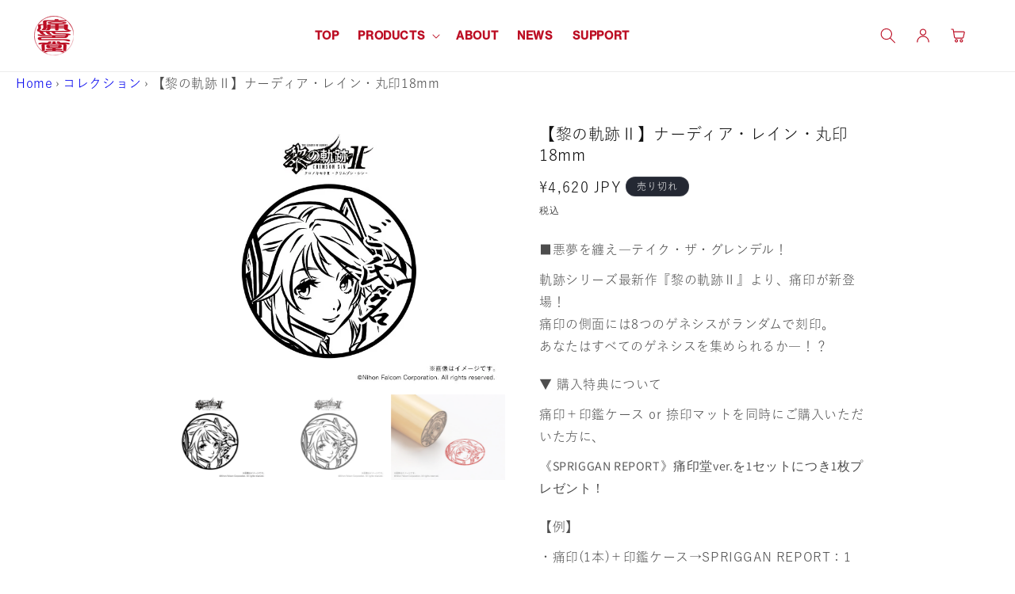

--- FILE ---
content_type: text/html; charset=utf-8
request_url: https://www.itaindou.com/products/0018
body_size: 31838
content:
<!doctype html>
<html class="no-js" lang="ja">
  <head>
    <meta charset="utf-8">
    <meta http-equiv="X-UA-Compatible" content="IE=edge">
    <meta name="viewport" content="width=device-width,initial-scale=1">
    <meta name="theme-color" content="">

    <!--Noto sans-->
    <link rel="preconnect" href="https://fonts.googleapis.com">
    <link rel="preconnect" href="https://fonts.gstatic.com" crossorigin>
    <link href="https://fonts.googleapis.com/css2?family=Noto+Sans+JP:wght@100..900&display=swap" rel="stylesheet">
        <!--shippori-->
    <link rel="preconnect" href="https://fonts.googleapis.com">
    <link rel="preconnect" href="https://fonts.gstatic.com" crossorigin>
    <link href="https://fonts.googleapis.com/css2?family=Shippori+Mincho:wght@400;500;600;700;800&display=swap" rel="stylesheet">

    <!-- フリーレン旧LPを新LPにリダイレクト -->
    <link rel="canonical" href="https://www.itaindou.com/products/0018">

    
    
      
    
<link rel="icon" type="image/png" href="//www.itaindou.com/cdn/shop/files/itaindou_e211a9ec-0993-4e95-b4e2-df27d85a7b08.png?crop=center&height=32&v=1693360738&width=32"><link rel="preconnect" href="https://fonts.shopifycdn.com" crossorigin><title>
      【黎の軌跡Ⅱ】ナーディア・レイン・丸印18mm
 &ndash; 痛印堂</title>

    
      <meta name="description" content="■悪夢を纏え―テイク・ザ・グレンデル！ 軌跡シリーズ最新作『黎の軌跡Ⅱ』より、痛印が新登場！ 痛印の側面には8つのゲネシスがランダムで刻印。 あなたはすべてのゲネシスを集められるか―！？ ▼ 購入特典について 痛印＋印鑑ケース or 捺印マットを同時にご購入いただいた方に、 《SPRIGGAN REPORT》痛印堂ver.を1セットにつき1枚プレゼント！ 【例】 ・痛印(1本)＋印鑑ケース→SPRIGGAN REPORT：1枚 ・痛印(1本)＋捺印マット→SPRIGGAN REPORT：1枚 ・痛印(2本)＋印鑑ケース＋捺印マット→SPRIGGAN REPORT：2枚 ※実際の痛印に彫刻できる文字数は最大6文字までとなります。 ※側">
    

    

<meta property="og:site_name" content="痛印堂">
<meta property="og:url" content="https://www.itaindou.com/products/0018">
<meta property="og:title" content="【黎の軌跡Ⅱ】ナーディア・レイン・丸印18mm">
<meta property="og:type" content="product">
<meta property="og:description" content="■悪夢を纏え―テイク・ザ・グレンデル！ 軌跡シリーズ最新作『黎の軌跡Ⅱ』より、痛印が新登場！ 痛印の側面には8つのゲネシスがランダムで刻印。 あなたはすべてのゲネシスを集められるか―！？ ▼ 購入特典について 痛印＋印鑑ケース or 捺印マットを同時にご購入いただいた方に、 《SPRIGGAN REPORT》痛印堂ver.を1セットにつき1枚プレゼント！ 【例】 ・痛印(1本)＋印鑑ケース→SPRIGGAN REPORT：1枚 ・痛印(1本)＋捺印マット→SPRIGGAN REPORT：1枚 ・痛印(2本)＋印鑑ケース＋捺印マット→SPRIGGAN REPORT：2枚 ※実際の痛印に彫刻できる文字数は最大6文字までとなります。 ※側"><meta property="og:image" content="http://www.itaindou.com/cdn/shop/products/18mm_1_697925d7-ca1a-4204-83cd-20a63a020d37.jpg?v=1677207880">
  <meta property="og:image:secure_url" content="https://www.itaindou.com/cdn/shop/products/18mm_1_697925d7-ca1a-4204-83cd-20a63a020d37.jpg?v=1677207880">
  <meta property="og:image:width" content="720">
  <meta property="og:image:height" content="540"><meta property="og:price:amount" content="4,620">
  <meta property="og:price:currency" content="JPY"><meta name="twitter:card" content="summary_large_image">
<meta name="twitter:title" content="【黎の軌跡Ⅱ】ナーディア・レイン・丸印18mm">
<meta name="twitter:description" content="■悪夢を纏え―テイク・ザ・グレンデル！ 軌跡シリーズ最新作『黎の軌跡Ⅱ』より、痛印が新登場！ 痛印の側面には8つのゲネシスがランダムで刻印。 あなたはすべてのゲネシスを集められるか―！？ ▼ 購入特典について 痛印＋印鑑ケース or 捺印マットを同時にご購入いただいた方に、 《SPRIGGAN REPORT》痛印堂ver.を1セットにつき1枚プレゼント！ 【例】 ・痛印(1本)＋印鑑ケース→SPRIGGAN REPORT：1枚 ・痛印(1本)＋捺印マット→SPRIGGAN REPORT：1枚 ・痛印(2本)＋印鑑ケース＋捺印マット→SPRIGGAN REPORT：2枚 ※実際の痛印に彫刻できる文字数は最大6文字までとなります。 ※側">



<script src="//www.itaindou.com/cdn/shop/t/27/assets/constants.js?v=58251544750838685771693199645" defer="defer"></script>
    <script src="//www.itaindou.com/cdn/shop/t/27/assets/pubsub.js?v=158357773527763999511693199647" defer="defer"></script>
    <script src="//www.itaindou.com/cdn/shop/t/27/assets/global.js?v=139248116715221171191693199645" defer="defer"></script><script src="//www.itaindou.com/cdn/shop/t/27/assets/animations.js?v=114255849464433187621693199643" defer="defer"></script><script>window.performance && window.performance.mark && window.performance.mark('shopify.content_for_header.start');</script><meta id="shopify-digital-wallet" name="shopify-digital-wallet" content="/55008755917/digital_wallets/dialog">
<meta name="shopify-checkout-api-token" content="79783b22e39cc2302339c19d1cc412b6">
<link rel="alternate" type="application/json+oembed" href="https://www.itaindou.com/products/0018.oembed">
<script async="async" src="/checkouts/internal/preloads.js?locale=ja-JP"></script>
<link rel="preconnect" href="https://shop.app" crossorigin="anonymous">
<script async="async" src="https://shop.app/checkouts/internal/preloads.js?locale=ja-JP&shop_id=55008755917" crossorigin="anonymous"></script>
<script id="apple-pay-shop-capabilities" type="application/json">{"shopId":55008755917,"countryCode":"JP","currencyCode":"JPY","merchantCapabilities":["supports3DS"],"merchantId":"gid:\/\/shopify\/Shop\/55008755917","merchantName":"痛印堂","requiredBillingContactFields":["postalAddress","email"],"requiredShippingContactFields":["postalAddress","email"],"shippingType":"shipping","supportedNetworks":["visa","masterCard","amex","jcb","discover"],"total":{"type":"pending","label":"痛印堂","amount":"1.00"},"shopifyPaymentsEnabled":true,"supportsSubscriptions":true}</script>
<script id="shopify-features" type="application/json">{"accessToken":"79783b22e39cc2302339c19d1cc412b6","betas":["rich-media-storefront-analytics"],"domain":"www.itaindou.com","predictiveSearch":false,"shopId":55008755917,"locale":"ja"}</script>
<script>var Shopify = Shopify || {};
Shopify.shop = "itaindou.myshopify.com";
Shopify.locale = "ja";
Shopify.currency = {"active":"JPY","rate":"1.0"};
Shopify.country = "JP";
Shopify.theme = {"name":"0828 sample","id":131238625485,"schema_name":"Dawn","schema_version":"10.0.0","theme_store_id":null,"role":"main"};
Shopify.theme.handle = "null";
Shopify.theme.style = {"id":null,"handle":null};
Shopify.cdnHost = "www.itaindou.com/cdn";
Shopify.routes = Shopify.routes || {};
Shopify.routes.root = "/";</script>
<script type="module">!function(o){(o.Shopify=o.Shopify||{}).modules=!0}(window);</script>
<script>!function(o){function n(){var o=[];function n(){o.push(Array.prototype.slice.apply(arguments))}return n.q=o,n}var t=o.Shopify=o.Shopify||{};t.loadFeatures=n(),t.autoloadFeatures=n()}(window);</script>
<script>
  window.ShopifyPay = window.ShopifyPay || {};
  window.ShopifyPay.apiHost = "shop.app\/pay";
  window.ShopifyPay.redirectState = null;
</script>
<script id="shop-js-analytics" type="application/json">{"pageType":"product"}</script>
<script defer="defer" async type="module" src="//www.itaindou.com/cdn/shopifycloud/shop-js/modules/v2/client.init-shop-cart-sync_Cun6Ba8E.ja.esm.js"></script>
<script defer="defer" async type="module" src="//www.itaindou.com/cdn/shopifycloud/shop-js/modules/v2/chunk.common_DGWubyOB.esm.js"></script>
<script type="module">
  await import("//www.itaindou.com/cdn/shopifycloud/shop-js/modules/v2/client.init-shop-cart-sync_Cun6Ba8E.ja.esm.js");
await import("//www.itaindou.com/cdn/shopifycloud/shop-js/modules/v2/chunk.common_DGWubyOB.esm.js");

  window.Shopify.SignInWithShop?.initShopCartSync?.({"fedCMEnabled":true,"windoidEnabled":true});

</script>
<script>
  window.Shopify = window.Shopify || {};
  if (!window.Shopify.featureAssets) window.Shopify.featureAssets = {};
  window.Shopify.featureAssets['shop-js'] = {"shop-cart-sync":["modules/v2/client.shop-cart-sync_kpadWrR6.ja.esm.js","modules/v2/chunk.common_DGWubyOB.esm.js"],"init-fed-cm":["modules/v2/client.init-fed-cm_deEwcgdG.ja.esm.js","modules/v2/chunk.common_DGWubyOB.esm.js"],"shop-button":["modules/v2/client.shop-button_Bgl7Akkx.ja.esm.js","modules/v2/chunk.common_DGWubyOB.esm.js"],"shop-cash-offers":["modules/v2/client.shop-cash-offers_CGfJizyJ.ja.esm.js","modules/v2/chunk.common_DGWubyOB.esm.js","modules/v2/chunk.modal_Ba7vk6QP.esm.js"],"init-windoid":["modules/v2/client.init-windoid_DLaIoEuB.ja.esm.js","modules/v2/chunk.common_DGWubyOB.esm.js"],"shop-toast-manager":["modules/v2/client.shop-toast-manager_BZdAlEPY.ja.esm.js","modules/v2/chunk.common_DGWubyOB.esm.js"],"init-shop-email-lookup-coordinator":["modules/v2/client.init-shop-email-lookup-coordinator_BxGPdBrh.ja.esm.js","modules/v2/chunk.common_DGWubyOB.esm.js"],"init-shop-cart-sync":["modules/v2/client.init-shop-cart-sync_Cun6Ba8E.ja.esm.js","modules/v2/chunk.common_DGWubyOB.esm.js"],"avatar":["modules/v2/client.avatar_BTnouDA3.ja.esm.js"],"pay-button":["modules/v2/client.pay-button_iRJggQYg.ja.esm.js","modules/v2/chunk.common_DGWubyOB.esm.js"],"init-customer-accounts":["modules/v2/client.init-customer-accounts_BbQrQ-BF.ja.esm.js","modules/v2/client.shop-login-button_CXxZBmJa.ja.esm.js","modules/v2/chunk.common_DGWubyOB.esm.js","modules/v2/chunk.modal_Ba7vk6QP.esm.js"],"init-shop-for-new-customer-accounts":["modules/v2/client.init-shop-for-new-customer-accounts_48e-446J.ja.esm.js","modules/v2/client.shop-login-button_CXxZBmJa.ja.esm.js","modules/v2/chunk.common_DGWubyOB.esm.js","modules/v2/chunk.modal_Ba7vk6QP.esm.js"],"shop-login-button":["modules/v2/client.shop-login-button_CXxZBmJa.ja.esm.js","modules/v2/chunk.common_DGWubyOB.esm.js","modules/v2/chunk.modal_Ba7vk6QP.esm.js"],"init-customer-accounts-sign-up":["modules/v2/client.init-customer-accounts-sign-up_Bb65hYMR.ja.esm.js","modules/v2/client.shop-login-button_CXxZBmJa.ja.esm.js","modules/v2/chunk.common_DGWubyOB.esm.js","modules/v2/chunk.modal_Ba7vk6QP.esm.js"],"shop-follow-button":["modules/v2/client.shop-follow-button_BO2OQvUT.ja.esm.js","modules/v2/chunk.common_DGWubyOB.esm.js","modules/v2/chunk.modal_Ba7vk6QP.esm.js"],"checkout-modal":["modules/v2/client.checkout-modal__QRFVvMA.ja.esm.js","modules/v2/chunk.common_DGWubyOB.esm.js","modules/v2/chunk.modal_Ba7vk6QP.esm.js"],"lead-capture":["modules/v2/client.lead-capture_Be4qr8sG.ja.esm.js","modules/v2/chunk.common_DGWubyOB.esm.js","modules/v2/chunk.modal_Ba7vk6QP.esm.js"],"shop-login":["modules/v2/client.shop-login_BCaq99Td.ja.esm.js","modules/v2/chunk.common_DGWubyOB.esm.js","modules/v2/chunk.modal_Ba7vk6QP.esm.js"],"payment-terms":["modules/v2/client.payment-terms_C-1Cu6jg.ja.esm.js","modules/v2/chunk.common_DGWubyOB.esm.js","modules/v2/chunk.modal_Ba7vk6QP.esm.js"]};
</script>
<script>(function() {
  var isLoaded = false;
  function asyncLoad() {
    if (isLoaded) return;
    isLoaded = true;
    var urls = ["https:\/\/cdn.shopify.com\/s\/files\/1\/0184\/4255\/1360\/files\/quicklink.v2.min.js?v=1619661100\u0026shop=itaindou.myshopify.com","https:\/\/assets.cloudlift.app\/api\/assets\/upload.js?shop=itaindou.myshopify.com","https:\/\/cdn.shopify.com\/s\/files\/1\/0550\/0875\/5917\/t\/12\/assets\/globo.formbuilder.init.js?v=1631494852\u0026shop=itaindou.myshopify.com"];
    for (var i = 0; i < urls.length; i++) {
      var s = document.createElement('script');
      s.type = 'text/javascript';
      s.async = true;
      s.src = urls[i];
      var x = document.getElementsByTagName('script')[0];
      x.parentNode.insertBefore(s, x);
    }
  };
  if(window.attachEvent) {
    window.attachEvent('onload', asyncLoad);
  } else {
    window.addEventListener('load', asyncLoad, false);
  }
})();</script>
<script id="__st">var __st={"a":55008755917,"offset":32400,"reqid":"05596fde-cc26-4bed-93da-3d3117fe2183-1768685570","pageurl":"www.itaindou.com\/products\/0018","u":"5a7100e3ab42","p":"product","rtyp":"product","rid":7179540496589};</script>
<script>window.ShopifyPaypalV4VisibilityTracking = true;</script>
<script id="captcha-bootstrap">!function(){'use strict';const t='contact',e='account',n='new_comment',o=[[t,t],['blogs',n],['comments',n],[t,'customer']],c=[[e,'customer_login'],[e,'guest_login'],[e,'recover_customer_password'],[e,'create_customer']],r=t=>t.map((([t,e])=>`form[action*='/${t}']:not([data-nocaptcha='true']) input[name='form_type'][value='${e}']`)).join(','),a=t=>()=>t?[...document.querySelectorAll(t)].map((t=>t.form)):[];function s(){const t=[...o],e=r(t);return a(e)}const i='password',u='form_key',d=['recaptcha-v3-token','g-recaptcha-response','h-captcha-response',i],f=()=>{try{return window.sessionStorage}catch{return}},m='__shopify_v',_=t=>t.elements[u];function p(t,e,n=!1){try{const o=window.sessionStorage,c=JSON.parse(o.getItem(e)),{data:r}=function(t){const{data:e,action:n}=t;return t[m]||n?{data:e,action:n}:{data:t,action:n}}(c);for(const[e,n]of Object.entries(r))t.elements[e]&&(t.elements[e].value=n);n&&o.removeItem(e)}catch(o){console.error('form repopulation failed',{error:o})}}const l='form_type',E='cptcha';function T(t){t.dataset[E]=!0}const w=window,h=w.document,L='Shopify',v='ce_forms',y='captcha';let A=!1;((t,e)=>{const n=(g='f06e6c50-85a8-45c8-87d0-21a2b65856fe',I='https://cdn.shopify.com/shopifycloud/storefront-forms-hcaptcha/ce_storefront_forms_captcha_hcaptcha.v1.5.2.iife.js',D={infoText:'hCaptchaによる保護',privacyText:'プライバシー',termsText:'利用規約'},(t,e,n)=>{const o=w[L][v],c=o.bindForm;if(c)return c(t,g,e,D).then(n);var r;o.q.push([[t,g,e,D],n]),r=I,A||(h.body.append(Object.assign(h.createElement('script'),{id:'captcha-provider',async:!0,src:r})),A=!0)});var g,I,D;w[L]=w[L]||{},w[L][v]=w[L][v]||{},w[L][v].q=[],w[L][y]=w[L][y]||{},w[L][y].protect=function(t,e){n(t,void 0,e),T(t)},Object.freeze(w[L][y]),function(t,e,n,w,h,L){const[v,y,A,g]=function(t,e,n){const i=e?o:[],u=t?c:[],d=[...i,...u],f=r(d),m=r(i),_=r(d.filter((([t,e])=>n.includes(e))));return[a(f),a(m),a(_),s()]}(w,h,L),I=t=>{const e=t.target;return e instanceof HTMLFormElement?e:e&&e.form},D=t=>v().includes(t);t.addEventListener('submit',(t=>{const e=I(t);if(!e)return;const n=D(e)&&!e.dataset.hcaptchaBound&&!e.dataset.recaptchaBound,o=_(e),c=g().includes(e)&&(!o||!o.value);(n||c)&&t.preventDefault(),c&&!n&&(function(t){try{if(!f())return;!function(t){const e=f();if(!e)return;const n=_(t);if(!n)return;const o=n.value;o&&e.removeItem(o)}(t);const e=Array.from(Array(32),(()=>Math.random().toString(36)[2])).join('');!function(t,e){_(t)||t.append(Object.assign(document.createElement('input'),{type:'hidden',name:u})),t.elements[u].value=e}(t,e),function(t,e){const n=f();if(!n)return;const o=[...t.querySelectorAll(`input[type='${i}']`)].map((({name:t})=>t)),c=[...d,...o],r={};for(const[a,s]of new FormData(t).entries())c.includes(a)||(r[a]=s);n.setItem(e,JSON.stringify({[m]:1,action:t.action,data:r}))}(t,e)}catch(e){console.error('failed to persist form',e)}}(e),e.submit())}));const S=(t,e)=>{t&&!t.dataset[E]&&(n(t,e.some((e=>e===t))),T(t))};for(const o of['focusin','change'])t.addEventListener(o,(t=>{const e=I(t);D(e)&&S(e,y())}));const B=e.get('form_key'),M=e.get(l),P=B&&M;t.addEventListener('DOMContentLoaded',(()=>{const t=y();if(P)for(const e of t)e.elements[l].value===M&&p(e,B);[...new Set([...A(),...v().filter((t=>'true'===t.dataset.shopifyCaptcha))])].forEach((e=>S(e,t)))}))}(h,new URLSearchParams(w.location.search),n,t,e,['guest_login'])})(!0,!0)}();</script>
<script integrity="sha256-4kQ18oKyAcykRKYeNunJcIwy7WH5gtpwJnB7kiuLZ1E=" data-source-attribution="shopify.loadfeatures" defer="defer" src="//www.itaindou.com/cdn/shopifycloud/storefront/assets/storefront/load_feature-a0a9edcb.js" crossorigin="anonymous"></script>
<script crossorigin="anonymous" defer="defer" src="//www.itaindou.com/cdn/shopifycloud/storefront/assets/shopify_pay/storefront-65b4c6d7.js?v=20250812"></script>
<script data-source-attribution="shopify.dynamic_checkout.dynamic.init">var Shopify=Shopify||{};Shopify.PaymentButton=Shopify.PaymentButton||{isStorefrontPortableWallets:!0,init:function(){window.Shopify.PaymentButton.init=function(){};var t=document.createElement("script");t.src="https://www.itaindou.com/cdn/shopifycloud/portable-wallets/latest/portable-wallets.ja.js",t.type="module",document.head.appendChild(t)}};
</script>
<script data-source-attribution="shopify.dynamic_checkout.buyer_consent">
  function portableWalletsHideBuyerConsent(e){var t=document.getElementById("shopify-buyer-consent"),n=document.getElementById("shopify-subscription-policy-button");t&&n&&(t.classList.add("hidden"),t.setAttribute("aria-hidden","true"),n.removeEventListener("click",e))}function portableWalletsShowBuyerConsent(e){var t=document.getElementById("shopify-buyer-consent"),n=document.getElementById("shopify-subscription-policy-button");t&&n&&(t.classList.remove("hidden"),t.removeAttribute("aria-hidden"),n.addEventListener("click",e))}window.Shopify?.PaymentButton&&(window.Shopify.PaymentButton.hideBuyerConsent=portableWalletsHideBuyerConsent,window.Shopify.PaymentButton.showBuyerConsent=portableWalletsShowBuyerConsent);
</script>
<script data-source-attribution="shopify.dynamic_checkout.cart.bootstrap">document.addEventListener("DOMContentLoaded",(function(){function t(){return document.querySelector("shopify-accelerated-checkout-cart, shopify-accelerated-checkout")}if(t())Shopify.PaymentButton.init();else{new MutationObserver((function(e,n){t()&&(Shopify.PaymentButton.init(),n.disconnect())})).observe(document.body,{childList:!0,subtree:!0})}}));
</script>
<link id="shopify-accelerated-checkout-styles" rel="stylesheet" media="screen" href="https://www.itaindou.com/cdn/shopifycloud/portable-wallets/latest/accelerated-checkout-backwards-compat.css" crossorigin="anonymous">
<style id="shopify-accelerated-checkout-cart">
        #shopify-buyer-consent {
  margin-top: 1em;
  display: inline-block;
  width: 100%;
}

#shopify-buyer-consent.hidden {
  display: none;
}

#shopify-subscription-policy-button {
  background: none;
  border: none;
  padding: 0;
  text-decoration: underline;
  font-size: inherit;
  cursor: pointer;
}

#shopify-subscription-policy-button::before {
  box-shadow: none;
}

      </style>
<script id="sections-script" data-sections="header" defer="defer" src="//www.itaindou.com/cdn/shop/t/27/compiled_assets/scripts.js?33514"></script>
<script>window.performance && window.performance.mark && window.performance.mark('shopify.content_for_header.end');</script>


    <style data-shopify>
      @font-face {
  font-family: Assistant;
  font-weight: 400;
  font-style: normal;
  font-display: swap;
  src: url("//www.itaindou.com/cdn/fonts/assistant/assistant_n4.9120912a469cad1cc292572851508ca49d12e768.woff2") format("woff2"),
       url("//www.itaindou.com/cdn/fonts/assistant/assistant_n4.6e9875ce64e0fefcd3f4446b7ec9036b3ddd2985.woff") format("woff");
}

      @font-face {
  font-family: Assistant;
  font-weight: 700;
  font-style: normal;
  font-display: swap;
  src: url("//www.itaindou.com/cdn/fonts/assistant/assistant_n7.bf44452348ec8b8efa3aa3068825305886b1c83c.woff2") format("woff2"),
       url("//www.itaindou.com/cdn/fonts/assistant/assistant_n7.0c887fee83f6b3bda822f1150b912c72da0f7b64.woff") format("woff");
}

      
      
      @font-face {
  font-family: Assistant;
  font-weight: 400;
  font-style: normal;
  font-display: swap;
  src: url("//www.itaindou.com/cdn/fonts/assistant/assistant_n4.9120912a469cad1cc292572851508ca49d12e768.woff2") format("woff2"),
       url("//www.itaindou.com/cdn/fonts/assistant/assistant_n4.6e9875ce64e0fefcd3f4446b7ec9036b3ddd2985.woff") format("woff");
}


      
        :root,
        .color-background-1 {
          --color-background: 255,255,255;
        
          --gradient-background: #ffffff;
        
        --color-foreground: 18,18,18;
        --color-shadow: 18,18,18;
        --color-button: 18,18,18;
        --color-button-text: 255,255,255;
        --color-secondary-button: 255,255,255;
        --color-secondary-button-text: 18,18,18;
        --color-link: 18,18,18;
        --color-badge-foreground: 18,18,18;
        --color-badge-background: 255,255,255;
        --color-badge-border: 18,18,18;
        --payment-terms-background-color: rgb(255 255 255);
      }
      
        
        .color-background-2 {
          --color-background: 243,243,243;
        
          --gradient-background: #f3f3f3;
        
        --color-foreground: 18,18,18;
        --color-shadow: 18,18,18;
        --color-button: 18,18,18;
        --color-button-text: 243,243,243;
        --color-secondary-button: 243,243,243;
        --color-secondary-button-text: 18,18,18;
        --color-link: 18,18,18;
        --color-badge-foreground: 18,18,18;
        --color-badge-background: 243,243,243;
        --color-badge-border: 18,18,18;
        --payment-terms-background-color: rgb(243 243 243);
      }
      
        
        .color-inverse {
          --color-background: 36,40,51;
        
          --gradient-background: #242833;
        
        --color-foreground: 255,255,255;
        --color-shadow: 18,18,18;
        --color-button: 255,255,255;
        --color-button-text: 0,0,0;
        --color-secondary-button: 36,40,51;
        --color-secondary-button-text: 255,255,255;
        --color-link: 255,255,255;
        --color-badge-foreground: 255,255,255;
        --color-badge-background: 36,40,51;
        --color-badge-border: 255,255,255;
        --payment-terms-background-color: rgb(36 40 51);
      }
      
        
        .color-accent-1 {
          --color-background: 18,18,18;
        
          --gradient-background: #121212;
        
        --color-foreground: 255,255,255;
        --color-shadow: 18,18,18;
        --color-button: 255,255,255;
        --color-button-text: 18,18,18;
        --color-secondary-button: 18,18,18;
        --color-secondary-button-text: 255,255,255;
        --color-link: 255,255,255;
        --color-badge-foreground: 255,255,255;
        --color-badge-background: 18,18,18;
        --color-badge-border: 255,255,255;
        --payment-terms-background-color: rgb(18 18 18);
      }
      
        
        .color-accent-2 {
          --color-background: 51,79,180;
        
          --gradient-background: #334fb4;
        
        --color-foreground: 255,255,255;
        --color-shadow: 18,18,18;
        --color-button: 255,255,255;
        --color-button-text: 51,79,180;
        --color-secondary-button: 51,79,180;
        --color-secondary-button-text: 255,255,255;
        --color-link: 255,255,255;
        --color-badge-foreground: 255,255,255;
        --color-badge-background: 51,79,180;
        --color-badge-border: 255,255,255;
        --payment-terms-background-color: rgb(51 79 180);
      }
      

      body, .color-background-1, .color-background-2, .color-inverse, .color-accent-1, .color-accent-2 {
        color: rgba(var(--color-foreground), 0.75);
        background-color: rgb(var(--color-background));
      }

      :root {
        --font-body-family: Assistant, sans-serif;
        --font-body-style: normal;
        --font-body-weight: 400;
        --font-body-weight-bold: 700;

        --font-heading-family: Assistant, sans-serif;
        --font-heading-style: normal;
        --font-heading-weight: 400;

        --font-body-scale: 1.0;
        --font-heading-scale: 1.0;

        --media-padding: px;
        --media-border-opacity: 0.05;
        --media-border-width: 1px;
        --media-radius: 0px;
        --media-shadow-opacity: 0.0;
        --media-shadow-horizontal-offset: 0px;
        --media-shadow-vertical-offset: 4px;
        --media-shadow-blur-radius: 5px;
        --media-shadow-visible: 0;

        --page-width: 100rem;
        --page-width-margin: 0rem;

        --product-card-image-padding: 0.0rem;
        --product-card-corner-radius: 0.0rem;
        --product-card-text-alignment: left;
        --product-card-border-width: 0.0rem;
        --product-card-border-opacity: 0.1;
        --product-card-shadow-opacity: 0.0;
        --product-card-shadow-visible: 0;
        --product-card-shadow-horizontal-offset: 0.0rem;
        --product-card-shadow-vertical-offset: 0.4rem;
        --product-card-shadow-blur-radius: 0.5rem;

        --collection-card-image-padding: 0.0rem;
        --collection-card-corner-radius: 0.0rem;
        --collection-card-text-alignment: left;
        --collection-card-border-width: 0.0rem;
        --collection-card-border-opacity: 0.1;
        --collection-card-shadow-opacity: 0.0;
        --collection-card-shadow-visible: 0;
        --collection-card-shadow-horizontal-offset: 0.0rem;
        --collection-card-shadow-vertical-offset: 0.4rem;
        --collection-card-shadow-blur-radius: 0.5rem;

        --blog-card-image-padding: 0.0rem;
        --blog-card-corner-radius: 0.0rem;
        --blog-card-text-alignment: left;
        --blog-card-border-width: 0.0rem;
        --blog-card-border-opacity: 0.1;
        --blog-card-shadow-opacity: 0.0;
        --blog-card-shadow-visible: 0;
        --blog-card-shadow-horizontal-offset: 0.0rem;
        --blog-card-shadow-vertical-offset: 0.4rem;
        --blog-card-shadow-blur-radius: 0.5rem;

        --badge-corner-radius: 4.0rem;

        --popup-border-width: 1px;
        --popup-border-opacity: 0.1;
        --popup-corner-radius: 0px;
        --popup-shadow-opacity: 0.0;
        --popup-shadow-horizontal-offset: 0px;
        --popup-shadow-vertical-offset: 4px;
        --popup-shadow-blur-radius: 5px;

        --drawer-border-width: 1px;
        --drawer-border-opacity: 0.1;
        --drawer-shadow-opacity: 0.0;
        --drawer-shadow-horizontal-offset: 0px;
        --drawer-shadow-vertical-offset: 4px;
        --drawer-shadow-blur-radius: 5px;

        --spacing-sections-desktop: 0px;
        --spacing-sections-mobile: 0px;

        --grid-desktop-vertical-spacing: 8px;
        --grid-desktop-horizontal-spacing: 8px;
        --grid-mobile-vertical-spacing: 4px;
        --grid-mobile-horizontal-spacing: 4px;

        --text-boxes-border-opacity: 0.1;
        --text-boxes-border-width: 0px;
        --text-boxes-radius: 0px;
        --text-boxes-shadow-opacity: 0.0;
        --text-boxes-shadow-visible: 0;
        --text-boxes-shadow-horizontal-offset: 0px;
        --text-boxes-shadow-vertical-offset: 4px;
        --text-boxes-shadow-blur-radius: 5px;

        --buttons-radius: 0px;
        --buttons-radius-outset: 0px;
        --buttons-border-width: 1px;
        --buttons-border-opacity: 1.0;
        --buttons-shadow-opacity: 0.0;
        --buttons-shadow-visible: 0;
        --buttons-shadow-horizontal-offset: 0px;
        --buttons-shadow-vertical-offset: 4px;
        --buttons-shadow-blur-radius: 5px;
        --buttons-border-offset: 0px;

        --inputs-radius: 0px;
        --inputs-border-width: 1px;
        --inputs-border-opacity: 0.55;
        --inputs-shadow-opacity: 0.0;
        --inputs-shadow-horizontal-offset: 0px;
        --inputs-margin-offset: 0px;
        --inputs-shadow-vertical-offset: 4px;
        --inputs-shadow-blur-radius: 5px;
        --inputs-radius-outset: 0px;

        --variant-pills-radius: 40px;
        --variant-pills-border-width: 1px;
        --variant-pills-border-opacity: 0.55;
        --variant-pills-shadow-opacity: 0.0;
        --variant-pills-shadow-horizontal-offset: 0px;
        --variant-pills-shadow-vertical-offset: 4px;
        --variant-pills-shadow-blur-radius: 5px;
      }

      *,
      *::before,
      *::after {
        box-sizing: inherit;
      }

      html {
        box-sizing: border-box;
        font-size: calc(var(--font-body-scale) * 62.5%);
        height: 100%;
      }

      body {
        display: grid;
        grid-template-rows: auto auto 1fr auto;
        grid-template-columns: 100%;
        min-height: 100%;
        margin: 0;
        font-size: 1.5rem;
        letter-spacing: 0.06rem;
        line-height: calc(1 + 0.8 / var(--font-body-scale));
        font-family: var(--font-body-family);
        font-style: var(--font-body-style);
        font-weight: var(--font-body-weight);
      }

      @media screen and (min-width: 750px) {
        body {
          font-size: 1.6rem;
        }
      }
    </style>
    

  <link href="//www.itaindou.com/cdn/shop/t/27/assets/base.css?v=96538261403293747081706062956" rel="stylesheet" type="text/css" media="all" />
  

<link rel="preload" as="font" href="//www.itaindou.com/cdn/fonts/assistant/assistant_n4.9120912a469cad1cc292572851508ca49d12e768.woff2" type="font/woff2" crossorigin><link rel="preload" as="font" href="//www.itaindou.com/cdn/fonts/assistant/assistant_n4.9120912a469cad1cc292572851508ca49d12e768.woff2" type="font/woff2" crossorigin><link
        rel="stylesheet"
        href="//www.itaindou.com/cdn/shop/t/27/assets/component-predictive-search.css?v=118923337488134913561693199644"
        media="print"
        onload="this.media='all'"
      ><script>
      document.documentElement.className = document.documentElement.className.replace('no-js', 'js');
      if (Shopify.designMode) {
        document.documentElement.classList.add('shopify-design-mode');
      }
    </script>
    <script>
      setTimeout(function () {
        document.getElementsByTagName("html")[0].classList.add("loading-delay");
      }, 3000);
    </script>

<!-- Google Tag Manager -->
<script>(function(w,d,s,l,i){w[l]=w[l]||[];w[l].push({'gtm.start':
new Date().getTime(),event:'gtm.js'});var f=d.getElementsByTagName(s)[0],
j=d.createElement(s),dl=l!='dataLayer'?'&l='+l:'';j.async=true;j.src=
'https://www.googletagmanager.com/gtm.js?id='+i+dl;f.parentNode.insertBefore(j,f);
})(window,document,'script','dataLayer','GTM-KSQP925');</script>
<!-- End Google Tag Manager -->
  <!-- BEGIN app block: shopify://apps/powerful-form-builder/blocks/app-embed/e4bcb1eb-35b2-42e6-bc37-bfe0e1542c9d --><script type="text/javascript" hs-ignore data-cookieconsent="ignore">
  var Globo = Globo || {};
  var globoFormbuilderRecaptchaInit = function(){};
  var globoFormbuilderHcaptchaInit = function(){};
  window.Globo.FormBuilder = window.Globo.FormBuilder || {};
  window.Globo.FormBuilder.shop = {"configuration":{"money_format":"¥{{amount_no_decimals}}"},"pricing":{"features":{"bulkOrderForm":false,"cartForm":false,"fileUpload":2,"removeCopyright":false,"restrictedEmailDomains":false,"metrics":false}},"settings":{"copyright":"Powered by Globo <a href=\"https://apps.shopify.com/form-builder-contact-form\" target=\"_blank\">Contact Form</a>","hideWaterMark":false,"reCaptcha":{"recaptchaType":"v2","siteKey":false,"languageCode":"en"},"hCaptcha":{"siteKey":false},"scrollTop":false,"customCssCode":"","customCssEnabled":false,"additionalColumns":[]},"encryption_form_id":0,"url":"https://form.globo.io/","CDN_URL":"https://dxo9oalx9qc1s.cloudfront.net","app_id":"1783207"};

  if(window.Globo.FormBuilder.shop.settings.customCssEnabled && window.Globo.FormBuilder.shop.settings.customCssCode){
    const customStyle = document.createElement('style');
    customStyle.type = 'text/css';
    customStyle.innerHTML = window.Globo.FormBuilder.shop.settings.customCssCode;
    document.head.appendChild(customStyle);
  }

  window.Globo.FormBuilder.forms = [];
    
      
      
      
      window.Globo.FormBuilder.forms[46182] = {"46182":{"elements":[{"id":"group-1","type":"group","label":"Page 1","description":"","elements":[{"id":"text","type":"text","label":"お名前","placeholder":"痛印太郎","description":"","limitCharacters":false,"characters":100,"hideLabel":false,"keepPositionLabel":false,"required":true,"ifHideLabel":false,"inputIcon":"","columnWidth":100},{"id":"email","type":"email","label":"連絡先(Mail)","placeholder":"Email","description":"","limitCharacters":false,"characters":100,"hideLabel":false,"keepPositionLabel":false,"required":true,"ifHideLabel":false,"inputIcon":"","columnWidth":100},{"id":"phone","type":"phone","label":"連絡先(TEL)","placeholder":"080-1234-5678","description":"","validatePhone":false,"onlyShowFlag":false,"defaultCountryCode":"us","limitCharacters":false,"characters":100,"hideLabel":false,"keepPositionLabel":false,"required":true,"ifHideLabel":false,"inputIcon":"","columnWidth":100},{"id":"select","type":"select","label":"お問い合わせの種別","placeholder":"選択してください","options":"ご注文に関するお問い合わせ\n業務に関するお問い合わせ\nメディアに関するお問い合わせ\n返品・初期不良についてのお問い合わせ\nその他のお問い合わせ","defaultOption":"","description":"","hideLabel":false,"keepPositionLabel":false,"required":false,"ifHideLabel":false,"inputIcon":"","columnWidth":100},{"id":"text-2","type":"text","label":"購入番号","placeholder":"#0000","description":"","limitCharacters":false,"characters":100,"hideLabel":false,"keepPositionLabel":false,"required":false,"ifHideLabel":false,"inputIcon":"","columnWidth":50,"conditionalField":false,"onlyShowIf":false,"select":false},{"id":"file","type":"file","label":"File","button-text":"Choose file","placeholder":"","allowed-multiple":false,"allowed-extensions":["jpg","jpeg","png"],"description":"","uploadPending":"File is uploading. Please wait a second...","uploadSuccess":"File uploaded successfully","hideLabel":false,"keepPositionLabel":false,"required":false,"ifHideLabel":false,"inputIcon":"","columnWidth":50,"conditionalField":false,"onlyShowIf":false,"select":false},{"id":"textarea","type":"textarea","label":"ご用件","placeholder":"Message","description":"","limitCharacters":false,"characters":100,"hideLabel":false,"keepPositionLabel":false,"required":true,"ifHideLabel":false,"columnWidth":100,"conditionalField":false,"onlyShowIf":false,"select":false},{"id":"html-2","type":"html","html":"      \u003cdiv class=\"servicebox\"\u003e\n        \u003cp style=\"text-align:center;margin:20px auto; font-family: serif;\"\u003e\n          当社\u003ca href=\"https:\/\/www.itaindou.com\/pages\/agreement\" target=\"_blank\" rel=\"noopener noreferrer\" style=\"text-decoration:underline;\"\u003eご利用規約及\u003c\/a\u003eび\n          \u003ca href=\"https:\/\/www.itaindou.com\/pages\/term-contact\" target=\"_blank\" rel=\"noopener noreferrer\" style=\"text-decoration:underline;\"\u003e個人情報の取扱い\u003c\/a\u003e\n          に同意の上お進みください。\u003c\/p\u003e\n      \u003c\/div\u003e","columnWidth":100,"conditionalField":false,"onlyShowIf":false,"select":false}]}],"errorMessage":{"required":"必須項目です。","invalid":"Invalid","invalidName":"Invalid name","invalidEmail":"Invalid email","invalidURL":"Invalid URL","invalidPhone":"Invalid phone","invalidNumber":"Invalid number","invalidPassword":"Invalid password","confirmPasswordNotMatch":"Confirmed password doesn't match","customerAlreadyExists":"Customer already exists","fileSizeLimit":"File size limit exceeded","fileNotAllowed":"File extension not allowed","requiredCaptcha":"Please, enter the captcha","requiredProducts":"Please select product","limitQuantity":"The number of products left in stock has been exceeded","shopifyInvalidPhone":"phone - Enter a valid phone number to use this delivery method","shopifyPhoneHasAlready":"phone - Phone has already been taken","shopifyInvalidProvice":"addresses.province - is not valid","otherError":"Something went wrong, please try again"},"appearance":{"layout":"boxed","width":"800","style":"classic","mainColor":"rgba(0,0,0,0.57)","headingColor":"#000","labelColor":"#000","descriptionColor":"#6c757d","optionColor":"#000","paragraphColor":"#000","paragraphBackground":"#fff","background":"none","backgroundColor":"#FFF","backgroundImage":"","backgroundImageAlignment":"middle","floatingIcon":"\u003csvg aria-hidden=\"true\" focusable=\"false\" data-prefix=\"far\" data-icon=\"envelope\" class=\"svg-inline--fa fa-envelope fa-w-16\" role=\"img\" xmlns=\"http:\/\/www.w3.org\/2000\/svg\" viewBox=\"0 0 512 512\"\u003e\u003cpath fill=\"currentColor\" d=\"M464 64H48C21.49 64 0 85.49 0 112v288c0 26.51 21.49 48 48 48h416c26.51 0 48-21.49 48-48V112c0-26.51-21.49-48-48-48zm0 48v40.805c-22.422 18.259-58.168 46.651-134.587 106.49-16.841 13.247-50.201 45.072-73.413 44.701-23.208.375-56.579-31.459-73.413-44.701C106.18 199.465 70.425 171.067 48 152.805V112h416zM48 400V214.398c22.914 18.251 55.409 43.862 104.938 82.646 21.857 17.205 60.134 55.186 103.062 54.955 42.717.231 80.509-37.199 103.053-54.947 49.528-38.783 82.032-64.401 104.947-82.653V400H48z\"\u003e\u003c\/path\u003e\u003c\/svg\u003e","floatingText":"","displayOnAllPage":false,"position":"bottom right","formType":"normalForm","newTemplate":false,"colorScheme":{"solidButton":{"red":0,"green":0,"blue":0,"alpha":0},"solidButtonLabel":{"red":255,"green":255,"blue":255},"text":{"red":0,"green":0,"blue":0},"outlineButton":{"red":0,"green":0,"blue":0,"alpha":0},"background":null}},"afterSubmit":{"action":"clearForm","message":"\u003ch3\u003eお問い合わせが完了しました\u003c\/h3\u003e\u003cp\u003eお問い合わせありがとうございます。\u003c\/p\u003e\u003cp\u003e\u003cbr\u003e\u003c\/p\u003e\u003cp\u003e折り返し、担当者よりご連絡いたしますので、恐れ入りますがしばらくお待ちください。\u003c\/p\u003e\u003cp\u003e\u003cbr\u003e\u003c\/p\u003e\u003cp\u003eなお、ご入力いただいたメールアドレス宛に受付完了メールを配信しております。\u003c\/p\u003e\u003cp\u003e完了メールが届かない場合、処理が正しく行われていない可能性がありますので、お手数ですが再度お問い合わせの手続きをお願いいたします。\u003c\/p\u003e\u003cp\u003e\u003cbr\u003e\u003c\/p\u003e\u003cp\u003e※お問い合わせの内容によっては、ご回答を控えさせていただく場合がございます。\u003c\/p\u003e\u003cp\u003e予めご了承ください。\u003c\/p\u003e","redirectUrl":"","enableGa":false,"gaEventName":"globo_form_submit","gaEventCategory":"Form Builder by Globo","gaEventAction":"Submit","gaEventLabel":"Contact us form","enableFpx":false,"fpxTrackerName":""},"accountPage":{"showAccountDetail":false,"registrationPage":false,"editAccountPage":false,"header":"Header","active":false,"title":"Account details","headerDescription":"Fill out the form to change account information","afterUpdate":"Message after update","message":"\u003ch5\u003eAccount edited successfully!\u003c\/h5\u003e","footer":"Footer","updateText":"Update","footerDescription":""},"footer":{"description":"\u003ch6\u003e入力内容をご確認の上、送信してください。\u003c\/h6\u003e","previousText":"Previous","nextText":"Next","submitText":"送信","resetButton":false,"resetButtonText":"Reset","submitFullWidth":true,"submitAlignment":"center"},"header":{"active":false,"title":"項目を入力の上送信ください。","description":"\u003cp\u003eお名前、連絡先(Mail)、ご用件は必須項目です。\u003c\/p\u003e"},"isStepByStepForm":true,"publish":{"requiredLogin":false,"requiredLoginMessage":"Please \u003ca href=\"\/account\/login\" title=\"login\"\u003elogin\u003c\/a\u003e to continue","publishType":"shortCode","embedCode":"\u003cdiv class=\"globo-formbuilder\" data-id=\"46182\"\u003e\u003c\/div\u003e","shortCode":"{formbuilder:46182}","popup":"\u003cdiv class=\"globo-formbuilder\" data-id=\"\"\u003e\u003c\/div\u003e","lightbox":"\u003cdiv class=\"globo-form-publish-modal lightbox hidden\" data-id=\"46182\"\u003e\u003cdiv class=\"globo-form-modal-content\"\u003e\u003cdiv class=\"globo-formbuilder\" data-id=\"46182\"\u003e\u003c\/div\u003e\u003c\/div\u003e\u003c\/div\u003e","enableAddShortCode":true,"selectPage":"80822468813","selectPositionOnPage":"bottom","selectTime":"forever","setCookie":"1","setCookieHours":"1","setCookieWeeks":"1"},"reCaptcha":{"enable":false,"note":"Please make sure that you have set Google reCaptcha v2 Site key and Secret key in \u003ca href=\"\/admin\/settings\"\u003eSettings\u003c\/a\u003e"},"html":"\n\u003cdiv class=\"globo-form boxed-form globo-form-id-46182 \" data-locale=\"ja\" \u003e\n\n\u003cstyle\u003e\n\n\n    :root .globo-form-app[data-id=\"46182\"]{\n        \n        --gfb-color-solidButton: 0,0,0;\n        --gfb-color-solidButtonColor: rgb(var(--gfb-color-solidButton));\n        --gfb-color-solidButtonLabel: 255,255,255;\n        --gfb-color-solidButtonLabelColor: rgb(var(--gfb-color-solidButtonLabel));\n        --gfb-color-text: 0,0,0;\n        --gfb-color-textColor: rgb(var(--gfb-color-text));\n        --gfb-color-outlineButton: 0,0,0;\n        --gfb-color-outlineButtonColor: rgb(var(--gfb-color-outlineButton));\n        --gfb-color-background: ,,;\n        --gfb-color-backgroundColor: rgb(var(--gfb-color-background));\n        \n        --gfb-main-color: rgba(0,0,0,0.57);\n        --gfb-primary-color: var(--gfb-color-solidButtonColor, var(--gfb-main-color));\n        --gfb-primary-text-color: var(--gfb-color-solidButtonLabelColor, #FFF);\n        --gfb-form-width: 800px;\n        --gfb-font-family: inherit;\n        --gfb-font-style: inherit;\n        --gfb--image: 40%;\n        --gfb-image-ratio-draft: var(--gfb--image);\n        --gfb-image-ratio: var(--gfb-image-ratio-draft);\n        \n        --gfb-bg-temp-color: #FFF;\n        --gfb-bg-position: middle;\n        \n        --gfb-bg-color: var(--gfb-color-backgroundColor, var(--gfb-bg-temp-color));\n        \n    }\n    \n.globo-form-id-46182 .globo-form-app{\n    max-width: 800px;\n    width: -webkit-fill-available;\n    \n    background-color: unset;\n    \n    \n}\n\n.globo-form-id-46182 .globo-form-app .globo-heading{\n    color: var(--gfb-color-textColor, #000)\n}\n\n\n\n.globo-form-id-46182 .globo-form-app .globo-description,\n.globo-form-id-46182 .globo-form-app .header .globo-description{\n    --gfb-color-description: rgba(var(--gfb-color-text), 0.8);\n    color: var(--gfb-color-description, #6c757d);\n}\n.globo-form-id-46182 .globo-form-app .globo-label,\n.globo-form-id-46182 .globo-form-app .globo-form-control label.globo-label,\n.globo-form-id-46182 .globo-form-app .globo-form-control label.globo-label span.label-content{\n    color: var(--gfb-color-textColor, #000);\n    text-align: left;\n}\n.globo-form-id-46182 .globo-form-app .globo-label.globo-position-label{\n    height: 20px !important;\n}\n.globo-form-id-46182 .globo-form-app .globo-form-control .help-text.globo-description,\n.globo-form-id-46182 .globo-form-app .globo-form-control span.globo-description{\n    --gfb-color-description: rgba(var(--gfb-color-text), 0.8);\n    color: var(--gfb-color-description, #6c757d);\n}\n.globo-form-id-46182 .globo-form-app .globo-form-control .checkbox-wrapper .globo-option,\n.globo-form-id-46182 .globo-form-app .globo-form-control .radio-wrapper .globo-option\n{\n    color: var(--gfb-color-textColor, #000);\n}\n.globo-form-id-46182 .globo-form-app .footer,\n.globo-form-id-46182 .globo-form-app .gfb__footer{\n    text-align:center;\n}\n.globo-form-id-46182 .globo-form-app .footer button,\n.globo-form-id-46182 .globo-form-app .gfb__footer button{\n    border:1px solid var(--gfb-primary-color);\n    \n        width:100%;\n    \n}\n.globo-form-id-46182 .globo-form-app .footer button.submit,\n.globo-form-id-46182 .globo-form-app .gfb__footer button.submit\n.globo-form-id-46182 .globo-form-app .footer button.checkout,\n.globo-form-id-46182 .globo-form-app .gfb__footer button.checkout,\n.globo-form-id-46182 .globo-form-app .footer button.action.loading .spinner,\n.globo-form-id-46182 .globo-form-app .gfb__footer button.action.loading .spinner{\n    background-color: var(--gfb-primary-color);\n    color : #ffffff;\n}\n.globo-form-id-46182 .globo-form-app .globo-form-control .star-rating\u003efieldset:not(:checked)\u003elabel:before {\n    content: url('data:image\/svg+xml; utf8, \u003csvg aria-hidden=\"true\" focusable=\"false\" data-prefix=\"far\" data-icon=\"star\" class=\"svg-inline--fa fa-star fa-w-18\" role=\"img\" xmlns=\"http:\/\/www.w3.org\/2000\/svg\" viewBox=\"0 0 576 512\"\u003e\u003cpath fill=\"rgba(0,0,0,0.57)\" d=\"M528.1 171.5L382 150.2 316.7 17.8c-11.7-23.6-45.6-23.9-57.4 0L194 150.2 47.9 171.5c-26.2 3.8-36.7 36.1-17.7 54.6l105.7 103-25 145.5c-4.5 26.3 23.2 46 46.4 33.7L288 439.6l130.7 68.7c23.2 12.2 50.9-7.4 46.4-33.7l-25-145.5 105.7-103c19-18.5 8.5-50.8-17.7-54.6zM388.6 312.3l23.7 138.4L288 385.4l-124.3 65.3 23.7-138.4-100.6-98 139-20.2 62.2-126 62.2 126 139 20.2-100.6 98z\"\u003e\u003c\/path\u003e\u003c\/svg\u003e');\n}\n.globo-form-id-46182 .globo-form-app .globo-form-control .star-rating\u003efieldset\u003einput:checked ~ label:before {\n    content: url('data:image\/svg+xml; utf8, \u003csvg aria-hidden=\"true\" focusable=\"false\" data-prefix=\"fas\" data-icon=\"star\" class=\"svg-inline--fa fa-star fa-w-18\" role=\"img\" xmlns=\"http:\/\/www.w3.org\/2000\/svg\" viewBox=\"0 0 576 512\"\u003e\u003cpath fill=\"rgba(0,0,0,0.57)\" d=\"M259.3 17.8L194 150.2 47.9 171.5c-26.2 3.8-36.7 36.1-17.7 54.6l105.7 103-25 145.5c-4.5 26.3 23.2 46 46.4 33.7L288 439.6l130.7 68.7c23.2 12.2 50.9-7.4 46.4-33.7l-25-145.5 105.7-103c19-18.5 8.5-50.8-17.7-54.6L382 150.2 316.7 17.8c-11.7-23.6-45.6-23.9-57.4 0z\"\u003e\u003c\/path\u003e\u003c\/svg\u003e');\n}\n.globo-form-id-46182 .globo-form-app .globo-form-control .star-rating\u003efieldset:not(:checked)\u003elabel:hover:before,\n.globo-form-id-46182 .globo-form-app .globo-form-control .star-rating\u003efieldset:not(:checked)\u003elabel:hover ~ label:before{\n    content : url('data:image\/svg+xml; utf8, \u003csvg aria-hidden=\"true\" focusable=\"false\" data-prefix=\"fas\" data-icon=\"star\" class=\"svg-inline--fa fa-star fa-w-18\" role=\"img\" xmlns=\"http:\/\/www.w3.org\/2000\/svg\" viewBox=\"0 0 576 512\"\u003e\u003cpath fill=\"rgba(0,0,0,0.57)\" d=\"M259.3 17.8L194 150.2 47.9 171.5c-26.2 3.8-36.7 36.1-17.7 54.6l105.7 103-25 145.5c-4.5 26.3 23.2 46 46.4 33.7L288 439.6l130.7 68.7c23.2 12.2 50.9-7.4 46.4-33.7l-25-145.5 105.7-103c19-18.5 8.5-50.8-17.7-54.6L382 150.2 316.7 17.8c-11.7-23.6-45.6-23.9-57.4 0z\"\u003e\u003c\/path\u003e\u003c\/svg\u003e')\n}\n.globo-form-id-46182 .globo-form-app .globo-form-control .checkbox-wrapper .checkbox-input:checked ~ .checkbox-label:before {\n    border-color: var(--gfb-primary-color);\n    box-shadow: 0 4px 6px rgba(50,50,93,0.11), 0 1px 3px rgba(0,0,0,0.08);\n    background-color: var(--gfb-primary-color);\n}\n.globo-form-id-46182 .globo-form-app .step.-completed .step__number,\n.globo-form-id-46182 .globo-form-app .line.-progress,\n.globo-form-id-46182 .globo-form-app .line.-start{\n    background-color: var(--gfb-primary-color);\n}\n.globo-form-id-46182 .globo-form-app .checkmark__check,\n.globo-form-id-46182 .globo-form-app .checkmark__circle{\n    stroke: var(--gfb-primary-color);\n}\n.globo-form-id-46182 .floating-button{\n    background-color: var(--gfb-primary-color);\n}\n.globo-form-id-46182 .globo-form-app .globo-form-control .checkbox-wrapper .checkbox-input ~ .checkbox-label:before,\n.globo-form-app .globo-form-control .radio-wrapper .radio-input ~ .radio-label:after{\n    border-color : var(--gfb-primary-color);\n}\n.globo-form-id-46182 .flatpickr-day.selected, \n.globo-form-id-46182 .flatpickr-day.startRange, \n.globo-form-id-46182 .flatpickr-day.endRange, \n.globo-form-id-46182 .flatpickr-day.selected.inRange, \n.globo-form-id-46182 .flatpickr-day.startRange.inRange, \n.globo-form-id-46182 .flatpickr-day.endRange.inRange, \n.globo-form-id-46182 .flatpickr-day.selected:focus, \n.globo-form-id-46182 .flatpickr-day.startRange:focus, \n.globo-form-id-46182 .flatpickr-day.endRange:focus, \n.globo-form-id-46182 .flatpickr-day.selected:hover, \n.globo-form-id-46182 .flatpickr-day.startRange:hover, \n.globo-form-id-46182 .flatpickr-day.endRange:hover, \n.globo-form-id-46182 .flatpickr-day.selected.prevMonthDay, \n.globo-form-id-46182 .flatpickr-day.startRange.prevMonthDay, \n.globo-form-id-46182 .flatpickr-day.endRange.prevMonthDay, \n.globo-form-id-46182 .flatpickr-day.selected.nextMonthDay, \n.globo-form-id-46182 .flatpickr-day.startRange.nextMonthDay, \n.globo-form-id-46182 .flatpickr-day.endRange.nextMonthDay {\n    background: var(--gfb-primary-color);\n    border-color: var(--gfb-primary-color);\n}\n.globo-form-id-46182 .globo-paragraph {\n    background: #fff;\n    color: var(--gfb-color-textColor, #000);\n    width: 100%!important;\n}\n\n[dir=\"rtl\"] .globo-form-app .header .title,\n[dir=\"rtl\"] .globo-form-app .header .description,\n[dir=\"rtl\"] .globo-form-id-46182 .globo-form-app .globo-heading,\n[dir=\"rtl\"] .globo-form-id-46182 .globo-form-app .globo-label,\n[dir=\"rtl\"] .globo-form-id-46182 .globo-form-app .globo-form-control label.globo-label,\n[dir=\"rtl\"] .globo-form-id-46182 .globo-form-app .globo-form-control label.globo-label span.label-content{\n    text-align: right;\n}\n\n[dir=\"rtl\"] .globo-form-app .line {\n    left: unset;\n    right: 50%;\n}\n\n[dir=\"rtl\"] .globo-form-id-46182 .globo-form-app .line.-start {\n    left: unset;    \n    right: 0%;\n}\n\n\u003c\/style\u003e\n\n\n\n\n\u003cdiv class=\"globo-form-app boxed-layout gfb-style-classic  gfb-font-size-medium\" data-id=46182\u003e\n    \n    \u003cdiv class=\"header dismiss hidden\" onclick=\"Globo.FormBuilder.closeModalForm(this)\"\u003e\n        \u003csvg width=20 height=20 viewBox=\"0 0 20 20\" class=\"\" focusable=\"false\" aria-hidden=\"true\"\u003e\u003cpath d=\"M11.414 10l4.293-4.293a.999.999 0 1 0-1.414-1.414L10 8.586 5.707 4.293a.999.999 0 1 0-1.414 1.414L8.586 10l-4.293 4.293a.999.999 0 1 0 1.414 1.414L10 11.414l4.293 4.293a.997.997 0 0 0 1.414 0 .999.999 0 0 0 0-1.414L11.414 10z\" fill-rule=\"evenodd\"\u003e\u003c\/path\u003e\u003c\/svg\u003e\n    \u003c\/div\u003e\n    \u003cform class=\"g-container\" novalidate action=\"https:\/\/form.globo.io\/api\/front\/form\/46182\/send\" method=\"POST\" enctype=\"multipart\/form-data\" data-id=46182\u003e\n        \n            \n        \n        \n            \u003cdiv class=\"globo-formbuilder-wizard\" data-id=46182\u003e\n                \u003cdiv class=\"wizard__content\"\u003e\n                    \u003cheader class=\"wizard__header\"\u003e\n                        \u003cdiv class=\"wizard__steps\"\u003e\n                        \u003cnav class=\"steps hidden\"\u003e\n                            \n                            \n                                \n                            \n                            \n                                \n                                    \n                                    \n                                    \n                                    \n                                    \u003cdiv class=\"step last \" data-element-id=\"group-1\"  data-step=\"0\" \u003e\n                                        \u003cdiv class=\"step__content\"\u003e\n                                            \u003cp class=\"step__number\"\u003e\u003c\/p\u003e\n                                            \u003csvg class=\"checkmark\" xmlns=\"http:\/\/www.w3.org\/2000\/svg\" width=52 height=52 viewBox=\"0 0 52 52\"\u003e\n                                                \u003ccircle class=\"checkmark__circle\" cx=\"26\" cy=\"26\" r=\"25\" fill=\"none\"\/\u003e\n                                                \u003cpath class=\"checkmark__check\" fill=\"none\" d=\"M14.1 27.2l7.1 7.2 16.7-16.8\"\/\u003e\n                                            \u003c\/svg\u003e\n                                            \u003cdiv class=\"lines\"\u003e\n                                                \n                                                    \u003cdiv class=\"line -start\"\u003e\u003c\/div\u003e\n                                                \n                                                \u003cdiv class=\"line -background\"\u003e\n                                                \u003c\/div\u003e\n                                                \u003cdiv class=\"line -progress\"\u003e\n                                                \u003c\/div\u003e\n                                            \u003c\/div\u003e  \n                                        \u003c\/div\u003e\n                                    \u003c\/div\u003e\n                                \n                            \n                        \u003c\/nav\u003e\n                        \u003c\/div\u003e\n                    \u003c\/header\u003e\n                    \u003cdiv class=\"panels\"\u003e\n                        \n                            \n                            \n                            \n                            \n                                \u003cdiv class=\"panel \" data-element-id=\"group-1\" data-id=46182  data-step=\"0\" style=\"padding-top:0\"\u003e\n                                    \n                                            \n                                                \n                                                    \n\n\n\n\n\n\n\n\n\n\n\n\n\n\n\n\n    \n\n\n\n\n\n\n\n\n\n\n\u003cdiv class=\"globo-form-control layout-1-column \"  data-type='text' data-element-id='text'\u003e\n    \n    \n\n\n    \n        \n\u003clabel for=\"46182-text\" class=\"classic-label globo-label gfb__label-v2 \" data-label=\"お名前\"\u003e\n    \u003cspan class=\"label-content\" data-label=\"お名前\"\u003eお名前\u003c\/span\u003e\n    \n        \u003cspan class=\"text-danger text-smaller\"\u003e *\u003c\/span\u003e\n    \n\u003c\/label\u003e\n\n    \n\n    \u003cdiv class=\"globo-form-input\"\u003e\n        \n        \n        \u003cinput type=\"text\"  data-type=\"text\" class=\"classic-input\" id=\"46182-text\" name=\"text\" placeholder=\"痛印太郎\" presence  \u003e\n    \u003c\/div\u003e\n    \n    \u003csmall class=\"messages\" id=\"46182-text-error\"\u003e\u003c\/small\u003e\n\u003c\/div\u003e\n\n\n\n\n                                                \n                                            \n                                                \n                                                    \n\n\n\n\n\n\n\n\n\n\n\n\n\n\n\n\n    \n\n\n\n\n\n\n\n\n\n\n\u003cdiv class=\"globo-form-control layout-1-column \"  data-type='email' data-element-id='email'\u003e\n    \n    \n\n\n    \n        \n\u003clabel for=\"46182-email\" class=\"classic-label globo-label gfb__label-v2 \" data-label=\"連絡先(Mail)\"\u003e\n    \u003cspan class=\"label-content\" data-label=\"連絡先(Mail)\"\u003e連絡先(Mail)\u003c\/span\u003e\n    \n        \u003cspan class=\"text-danger text-smaller\"\u003e *\u003c\/span\u003e\n    \n\u003c\/label\u003e\n\n    \n\n    \u003cdiv class=\"globo-form-input\"\u003e\n        \n        \n        \u003cinput type=\"text\"  data-type=\"email\" class=\"classic-input\" id=\"46182-email\" name=\"email\" placeholder=\"Email\" presence  \u003e\n    \u003c\/div\u003e\n    \n    \u003csmall class=\"messages\" id=\"46182-email-error\"\u003e\u003c\/small\u003e\n\u003c\/div\u003e\n\n\n\n                                                \n                                            \n                                                \n                                                    \n\n\n\n\n\n\n\n\n\n\n\n\n\n\n\n\n    \n\n\n\n\n\n\n\n\n\n\n\u003cdiv class=\"globo-form-control layout-1-column \"  data-type='phone' data-element-id='phone' \u003e\n    \n    \n\n\n    \n        \n\u003clabel for=\"46182-phone\" class=\"classic-label globo-label gfb__label-v2 \" data-label=\"連絡先(TEL)\"\u003e\n    \u003cspan class=\"label-content\" data-label=\"連絡先(TEL)\"\u003e連絡先(TEL)\u003c\/span\u003e\n    \n        \u003cspan class=\"text-danger text-smaller\"\u003e *\u003c\/span\u003e\n    \n\u003c\/label\u003e\n\n    \n\n    \u003cdiv class=\"globo-form-input gfb__phone-placeholder\" input-placeholder=\"080-1234-5678\"\u003e\n        \n        \n        \n        \n        \u003cinput type=\"text\"  data-type=\"phone\" class=\"classic-input\" id=\"46182-phone\" name=\"phone\" placeholder=\"080-1234-5678\" presence    default-country-code=\"us\"\u003e\n    \u003c\/div\u003e\n    \n    \u003csmall class=\"messages\" id=\"46182-phone-error\"\u003e\u003c\/small\u003e\n\u003c\/div\u003e\n\n\n\n                                                \n                                            \n                                                \n                                                    \n\n\n\n\n\n\n\n\n\n\n\n\n\n\n\n\n    \n\n\n\n\n\n\n\n\n\n\n\u003cdiv class=\"globo-form-control layout-1-column \"  data-type='select' data-element-id='select' data-default-value=\"\" data-type=\"select\" \u003e\n    \n    \n\n\n    \n        \n\u003clabel for=\"46182-select\" class=\"classic-label globo-label gfb__label-v2 \" data-label=\"お問い合わせの種別\"\u003e\n    \u003cspan class=\"label-content\" data-label=\"お問い合わせの種別\"\u003eお問い合わせの種別\u003c\/span\u003e\n    \n        \u003cspan\u003e\u003c\/span\u003e\n    \n\u003c\/label\u003e\n\n    \n\n    \n    \n    \u003cdiv class=\"globo-form-input\"\u003e\n        \n        \n        \u003cselect data-searchable=\"\" name=\"select\"  id=\"46182-select\" class=\"classic-input wide\" \u003e\n            \u003coption selected=\"selected\" value=\"\" disabled=\"disabled\"\u003e選択してください\u003c\/option\u003e\n            \n            \u003coption value=\"ご注文に関するお問い合わせ\" \u003eご注文に関するお問い合わせ\u003c\/option\u003e\n            \n            \u003coption value=\"業務に関するお問い合わせ\" \u003e業務に関するお問い合わせ\u003c\/option\u003e\n            \n            \u003coption value=\"メディアに関するお問い合わせ\" \u003eメディアに関するお問い合わせ\u003c\/option\u003e\n            \n            \u003coption value=\"返品・初期不良についてのお問い合わせ\" \u003e返品・初期不良についてのお問い合わせ\u003c\/option\u003e\n            \n            \u003coption value=\"その他のお問い合わせ\" \u003eその他のお問い合わせ\u003c\/option\u003e\n            \n        \u003c\/select\u003e\n    \u003c\/div\u003e\n    \n    \u003csmall class=\"messages\" id=\"46182-select-error\"\u003e\u003c\/small\u003e\n\u003c\/div\u003e\n\n\n\n                                                \n                                            \n                                                \n                                                    \n\n\n\n\n\n\n\n\n\n\n\n\n\n\n\n\n    \n\n\n\n\n\n\n\n\n\n\n\u003cdiv class=\"globo-form-control layout-2-column \"  data-type='text' data-element-id='text-2'\u003e\n    \n    \n\n\n    \n        \n\u003clabel for=\"46182-text-2\" class=\"classic-label globo-label gfb__label-v2 \" data-label=\"購入番号\"\u003e\n    \u003cspan class=\"label-content\" data-label=\"購入番号\"\u003e購入番号\u003c\/span\u003e\n    \n        \u003cspan\u003e\u003c\/span\u003e\n    \n\u003c\/label\u003e\n\n    \n\n    \u003cdiv class=\"globo-form-input\"\u003e\n        \n        \n        \u003cinput type=\"text\"  data-type=\"text\" class=\"classic-input\" id=\"46182-text-2\" name=\"text-2\" placeholder=\"#0000\"   \u003e\n    \u003c\/div\u003e\n    \n    \u003csmall class=\"messages\" id=\"46182-text-2-error\"\u003e\u003c\/small\u003e\n\u003c\/div\u003e\n\n\n\n\n                                                \n                                            \n                                                \n                                                    \n\n\n\n\n\n\n\n\n\n\n\n\n\n\n\n\n    \n\n\n\n\n\n\n\n\n\n\n\u003cdiv class=\"globo-form-control layout-2-column \"  data-type='file' data-element-id='file'\u003e\n    \n    \n\n\n    \n        \n\u003clabel for=\"46182-file\" class=\"classic-label globo-label gfb__label-v2 \" data-label=\"File\"\u003e\n    \u003cspan class=\"label-content\" data-label=\"File\"\u003eFile\u003c\/span\u003e\n    \n        \u003cspan\u003e\u003c\/span\u003e\n    \n\u003c\/label\u003e\n\n    \n\n    \u003cdiv class=\"globo-form-input\"\u003e\n        \n        \u003cinput type=\"file\"  data-type=\"file\" class=\"classic-input\" id=\"46182-file\"  name=\"file\" \n            placeholder=\"\"  data-allowed-extensions=\"jpg,jpeg,png\" data-file-size-limit=\"\" \u003e\n    \u003c\/div\u003e\n    \n    \u003csmall class=\"messages\" id=\"46182-file-error\"\u003e\u003c\/small\u003e\n\u003c\/div\u003e\n\n\n\n                                                \n                                            \n                                                \n                                                    \n\n\n\n\n\n\n\n\n\n\n\n\n\n\n\n\n    \n\n\n\n\n\n\n\n\n\n\n\u003cdiv class=\"globo-form-control layout-1-column \"  data-type='textarea' data-element-id='textarea'\u003e\n    \n    \n\n\n    \n        \n\u003clabel for=\"46182-textarea\" class=\"classic-label globo-label gfb__label-v2 \" data-label=\"ご用件\"\u003e\n    \u003cspan class=\"label-content\" data-label=\"ご用件\"\u003eご用件\u003c\/span\u003e\n    \n        \u003cspan class=\"text-danger text-smaller\"\u003e *\u003c\/span\u003e\n    \n\u003c\/label\u003e\n\n    \n\n    \u003cdiv class=\"globo-form-input\"\u003e\n        \n        \u003ctextarea id=\"46182-textarea\"  data-type=\"textarea\" class=\"classic-input\" rows=\"3\" name=\"textarea\" placeholder=\"Message\" presence  \u003e\u003c\/textarea\u003e\n    \u003c\/div\u003e\n    \n    \u003csmall class=\"messages\" id=\"46182-textarea-error\"\u003e\u003c\/small\u003e\n\u003c\/div\u003e\n\n\n\n                                                \n                                            \n                                                \n                                                    \n\n\n\n\n\n\n\n\n\n\n\n\n\n\n\n\n    \n\n\n\n\n\n\n\n\n\n\n\u003cdiv class=\"globo-form-control layout-1-column \"  data-type='html' data-element-id='html-2'\u003e\n    \n\n\n    \u003cdiv id=\"html-2\"\u003e      \u003cdiv class=\"servicebox\"\u003e\n        \u003cp style=\"text-align:center;margin:20px auto; font-family: serif;\"\u003e\n          当社\u003ca href=\"https:\/\/www.itaindou.com\/pages\/agreement\" target=\"_blank\" rel=\"noopener noreferrer\" style=\"text-decoration:underline;\"\u003eご利用規約及\u003c\/a\u003eび\n          \u003ca href=\"https:\/\/www.itaindou.com\/pages\/term-contact\" target=\"_blank\" rel=\"noopener noreferrer\" style=\"text-decoration:underline;\"\u003e個人情報の取扱い\u003c\/a\u003e\n          に同意の上お進みください。\u003c\/p\u003e\n      \u003c\/div\u003e\u003c\/div\u003e\n\u003c\/div\u003e\n\n\n\n                                                \n                                            \n                                        \n                                    \n                                    \n                                        \n                                        \n                                    \n                                \u003c\/div\u003e\n                            \n                        \n                    \u003c\/div\u003e\n                    \u003cdiv class=\"message error\" data-other-error=\"Something went wrong, please try again\"\u003e\n                        \u003cdiv class=\"content\"\u003e\u003c\/div\u003e\n                        \u003cdiv class=\"dismiss\" onclick=\"Globo.FormBuilder.dismiss(this)\"\u003e\n                            \u003csvg width=20 height=20 viewBox=\"0 0 20 20\" class=\"\" focusable=\"false\" aria-hidden=\"true\"\u003e\u003cpath d=\"M11.414 10l4.293-4.293a.999.999 0 1 0-1.414-1.414L10 8.586 5.707 4.293a.999.999 0 1 0-1.414 1.414L8.586 10l-4.293 4.293a.999.999 0 1 0 1.414 1.414L10 11.414l4.293 4.293a.997.997 0 0 0 1.414 0 .999.999 0 0 0 0-1.414L11.414 10z\" fill-rule=\"evenodd\"\u003e\u003c\/path\u003e\u003c\/svg\u003e\n                        \u003c\/div\u003e\n                    \u003c\/div\u003e\n                    \n                        \n                        \n                        \u003cdiv class=\"message success\"\u003e\n                            \n                            \u003cdiv class=\"gfb__discount-wrapper\" onclick=\"Globo.FormBuilder.handleCopyDiscountCode(this)\"\u003e\n                                \u003cdiv class=\"gfb__content-discount\"\u003e\n                                    \u003cspan class=\"gfb__discount-code\"\u003e\u003c\/span\u003e\n                                    \u003cdiv class=\"gfb__copy\"\u003e\n                                        \u003csvg xmlns=\"http:\/\/www.w3.org\/2000\/svg\" viewBox=\"0 0 448 512\"\u003e\u003cpath d=\"M384 336H192c-8.8 0-16-7.2-16-16V64c0-8.8 7.2-16 16-16l140.1 0L400 115.9V320c0 8.8-7.2 16-16 16zM192 384H384c35.3 0 64-28.7 64-64V115.9c0-12.7-5.1-24.9-14.1-33.9L366.1 14.1c-9-9-21.2-14.1-33.9-14.1H192c-35.3 0-64 28.7-64 64V320c0 35.3 28.7 64 64 64zM64 128c-35.3 0-64 28.7-64 64V448c0 35.3 28.7 64 64 64H256c35.3 0 64-28.7 64-64V416H272v32c0 8.8-7.2 16-16 16H64c-8.8 0-16-7.2-16-16V192c0-8.8 7.2-16 16-16H96V128H64z\"\/\u003e\u003c\/svg\u003e\n                                    \u003c\/div\u003e\n                                    \u003cdiv class=\"gfb__copied\"\u003e\n                                        \u003csvg xmlns=\"http:\/\/www.w3.org\/2000\/svg\" viewBox=\"0 0 448 512\"\u003e\u003cpath d=\"M438.6 105.4c12.5 12.5 12.5 32.8 0 45.3l-256 256c-12.5 12.5-32.8 12.5-45.3 0l-128-128c-12.5-12.5-12.5-32.8 0-45.3s32.8-12.5 45.3 0L160 338.7 393.4 105.4c12.5-12.5 32.8-12.5 45.3 0z\"\/\u003e\u003c\/svg\u003e\n                                    \u003c\/div\u003e        \n                                \u003c\/div\u003e\n                            \u003c\/div\u003e\n                            \u003cdiv class=\"content\"\u003e\u003ch3\u003eお問い合わせが完了しました\u003c\/h3\u003e\u003cp\u003eお問い合わせありがとうございます。\u003c\/p\u003e\u003cp\u003e\u003cbr\u003e\u003c\/p\u003e\u003cp\u003e折り返し、担当者よりご連絡いたしますので、恐れ入りますがしばらくお待ちください。\u003c\/p\u003e\u003cp\u003e\u003cbr\u003e\u003c\/p\u003e\u003cp\u003eなお、ご入力いただいたメールアドレス宛に受付完了メールを配信しております。\u003c\/p\u003e\u003cp\u003e完了メールが届かない場合、処理が正しく行われていない可能性がありますので、お手数ですが再度お問い合わせの手続きをお願いいたします。\u003c\/p\u003e\u003cp\u003e\u003cbr\u003e\u003c\/p\u003e\u003cp\u003e※お問い合わせの内容によっては、ご回答を控えさせていただく場合がございます。\u003c\/p\u003e\u003cp\u003e予めご了承ください。\u003c\/p\u003e\u003c\/div\u003e\n                            \u003cdiv class=\"dismiss\" onclick=\"Globo.FormBuilder.dismiss(this)\"\u003e\n                                \u003csvg width=20 height=20 width=20 height=20 viewBox=\"0 0 20 20\" class=\"\" focusable=\"false\" aria-hidden=\"true\"\u003e\u003cpath d=\"M11.414 10l4.293-4.293a.999.999 0 1 0-1.414-1.414L10 8.586 5.707 4.293a.999.999 0 1 0-1.414 1.414L8.586 10l-4.293 4.293a.999.999 0 1 0 1.414 1.414L10 11.414l4.293 4.293a.997.997 0 0 0 1.414 0 .999.999 0 0 0 0-1.414L11.414 10z\" fill-rule=\"evenodd\"\u003e\u003c\/path\u003e\u003c\/svg\u003e\n                            \u003c\/div\u003e\n                        \u003c\/div\u003e\n                        \n                        \n                    \n                    \u003cdiv class=\"gfb__footer wizard__footer\" data-path=\"footer\" \u003e\n                        \n                            \n                            \u003cdiv class=\"description globo-description\"\u003e\u003ch6\u003e入力内容をご確認の上、送信してください。\u003c\/h6\u003e\u003c\/div\u003e\n                            \n                        \n                        \u003cbutton type=\"button\" class=\"action previous hidden classic-button\"\u003ePrevious\u003c\/button\u003e\n                        \u003cbutton type=\"button\" class=\"action next submit classic-button\" data-submitting-text=\"\" data-submit-text='\u003cspan class=\"spinner\"\u003e\u003c\/span\u003e送信' data-next-text=\"Next\" \u003e\u003cspan class=\"spinner\"\u003e\u003c\/span\u003eNext\u003c\/button\u003e\n                        \n                        \u003cp class=\"wizard__congrats-message\"\u003e\u003c\/p\u003e\n                    \u003c\/div\u003e\n                \u003c\/div\u003e\n            \u003c\/div\u003e\n        \n        \u003cinput type=\"hidden\" value=\"\" name=\"customer[id]\"\u003e\n        \u003cinput type=\"hidden\" value=\"\" name=\"customer[email]\"\u003e\n        \u003cinput type=\"hidden\" value=\"\" name=\"customer[name]\"\u003e\n        \u003cinput type=\"hidden\" value=\"\" name=\"page[title]\"\u003e\n        \u003cinput type=\"hidden\" value=\"\" name=\"page[href]\"\u003e\n        \u003cinput type=\"hidden\" value=\"\" name=\"_keyLabel\"\u003e\n    \u003c\/form\u003e\n    \n    \n    \u003cdiv class=\"message success\"\u003e\n        \n        \u003cdiv class=\"gfb__discount-wrapper\" onclick=\"Globo.FormBuilder.handleCopyDiscountCode(this)\"\u003e\n            \u003cdiv class=\"gfb__content-discount\"\u003e\n                \u003cspan class=\"gfb__discount-code\"\u003e\u003c\/span\u003e\n                \u003cdiv class=\"gfb__copy\"\u003e\n                    \u003csvg xmlns=\"http:\/\/www.w3.org\/2000\/svg\" viewBox=\"0 0 448 512\"\u003e\u003cpath d=\"M384 336H192c-8.8 0-16-7.2-16-16V64c0-8.8 7.2-16 16-16l140.1 0L400 115.9V320c0 8.8-7.2 16-16 16zM192 384H384c35.3 0 64-28.7 64-64V115.9c0-12.7-5.1-24.9-14.1-33.9L366.1 14.1c-9-9-21.2-14.1-33.9-14.1H192c-35.3 0-64 28.7-64 64V320c0 35.3 28.7 64 64 64zM64 128c-35.3 0-64 28.7-64 64V448c0 35.3 28.7 64 64 64H256c35.3 0 64-28.7 64-64V416H272v32c0 8.8-7.2 16-16 16H64c-8.8 0-16-7.2-16-16V192c0-8.8 7.2-16 16-16H96V128H64z\"\/\u003e\u003c\/svg\u003e\n                \u003c\/div\u003e\n                \u003cdiv class=\"gfb__copied\"\u003e\n                    \u003csvg xmlns=\"http:\/\/www.w3.org\/2000\/svg\" viewBox=\"0 0 448 512\"\u003e\u003cpath d=\"M438.6 105.4c12.5 12.5 12.5 32.8 0 45.3l-256 256c-12.5 12.5-32.8 12.5-45.3 0l-128-128c-12.5-12.5-12.5-32.8 0-45.3s32.8-12.5 45.3 0L160 338.7 393.4 105.4c12.5-12.5 32.8-12.5 45.3 0z\"\/\u003e\u003c\/svg\u003e\n                \u003c\/div\u003e        \n            \u003c\/div\u003e\n        \u003c\/div\u003e\n        \u003cdiv class=\"content\"\u003e\u003ch3\u003eお問い合わせが完了しました\u003c\/h3\u003e\u003cp\u003eお問い合わせありがとうございます。\u003c\/p\u003e\u003cp\u003e\u003cbr\u003e\u003c\/p\u003e\u003cp\u003e折り返し、担当者よりご連絡いたしますので、恐れ入りますがしばらくお待ちください。\u003c\/p\u003e\u003cp\u003e\u003cbr\u003e\u003c\/p\u003e\u003cp\u003eなお、ご入力いただいたメールアドレス宛に受付完了メールを配信しております。\u003c\/p\u003e\u003cp\u003e完了メールが届かない場合、処理が正しく行われていない可能性がありますので、お手数ですが再度お問い合わせの手続きをお願いいたします。\u003c\/p\u003e\u003cp\u003e\u003cbr\u003e\u003c\/p\u003e\u003cp\u003e※お問い合わせの内容によっては、ご回答を控えさせていただく場合がございます。\u003c\/p\u003e\u003cp\u003e予めご了承ください。\u003c\/p\u003e\u003c\/div\u003e\n        \u003cdiv class=\"dismiss\" onclick=\"Globo.FormBuilder.dismiss(this)\"\u003e\n            \u003csvg width=20 height=20 viewBox=\"0 0 20 20\" class=\"\" focusable=\"false\" aria-hidden=\"true\"\u003e\u003cpath d=\"M11.414 10l4.293-4.293a.999.999 0 1 0-1.414-1.414L10 8.586 5.707 4.293a.999.999 0 1 0-1.414 1.414L8.586 10l-4.293 4.293a.999.999 0 1 0 1.414 1.414L10 11.414l4.293 4.293a.997.997 0 0 0 1.414 0 .999.999 0 0 0 0-1.414L11.414 10z\" fill-rule=\"evenodd\"\u003e\u003c\/path\u003e\u003c\/svg\u003e\n        \u003c\/div\u003e\n    \u003c\/div\u003e\n    \n    \n\u003c\/div\u003e\n\n\u003c\/div\u003e\n"}}[46182];
      
    
  
  window.Globo.FormBuilder.url = window.Globo.FormBuilder.shop.url;
  window.Globo.FormBuilder.CDN_URL = window.Globo.FormBuilder.shop.CDN_URL ?? window.Globo.FormBuilder.shop.url;
  window.Globo.FormBuilder.themeOs20 = true;
  window.Globo.FormBuilder.searchProductByJson = true;
  
  
  window.Globo.FormBuilder.__webpack_public_path_2__ = "https://cdn.shopify.com/extensions/019bc5cb-be9a-71f3-ac0b-c41d134b3a8a/powerful-form-builder-273/assets/";Globo.FormBuilder.page = {
    href : window.location.href,
    type: "product"
  };
  Globo.FormBuilder.page.title = document.title

  
    Globo.FormBuilder.product= {
      title : '【黎の軌跡Ⅱ】ナーディア・レイン・丸印18mm',
      type : '痛印',
      vendor : '痛印堂',
      url : window.location.href
    }
  
  if(window.AVADA_SPEED_WHITELIST){
    const pfbs_w = new RegExp("powerful-form-builder", 'i')
    if(Array.isArray(window.AVADA_SPEED_WHITELIST)){
      window.AVADA_SPEED_WHITELIST.push(pfbs_w)
    }else{
      window.AVADA_SPEED_WHITELIST = [pfbs_w]
    }
  }

  Globo.FormBuilder.shop.configuration = Globo.FormBuilder.shop.configuration || {};
  Globo.FormBuilder.shop.configuration.money_format = "¥{{amount_no_decimals}}";
</script>
<script src="https://cdn.shopify.com/extensions/019bc5cb-be9a-71f3-ac0b-c41d134b3a8a/powerful-form-builder-273/assets/globo.formbuilder.index.js" defer="defer" data-cookieconsent="ignore"></script>

<style>
                .globo-formbuilder[data-id="46182"],.globo-formbuilder[data-id="NDYxODI="]{
        display: block;
        height:931px;
        margin: 30px auto;
    }
               </style>


<!-- END app block --><link href="https://monorail-edge.shopifysvc.com" rel="dns-prefetch">
<script>(function(){if ("sendBeacon" in navigator && "performance" in window) {try {var session_token_from_headers = performance.getEntriesByType('navigation')[0].serverTiming.find(x => x.name == '_s').description;} catch {var session_token_from_headers = undefined;}var session_cookie_matches = document.cookie.match(/_shopify_s=([^;]*)/);var session_token_from_cookie = session_cookie_matches && session_cookie_matches.length === 2 ? session_cookie_matches[1] : "";var session_token = session_token_from_headers || session_token_from_cookie || "";function handle_abandonment_event(e) {var entries = performance.getEntries().filter(function(entry) {return /monorail-edge.shopifysvc.com/.test(entry.name);});if (!window.abandonment_tracked && entries.length === 0) {window.abandonment_tracked = true;var currentMs = Date.now();var navigation_start = performance.timing.navigationStart;var payload = {shop_id: 55008755917,url: window.location.href,navigation_start,duration: currentMs - navigation_start,session_token,page_type: "product"};window.navigator.sendBeacon("https://monorail-edge.shopifysvc.com/v1/produce", JSON.stringify({schema_id: "online_store_buyer_site_abandonment/1.1",payload: payload,metadata: {event_created_at_ms: currentMs,event_sent_at_ms: currentMs}}));}}window.addEventListener('pagehide', handle_abandonment_event);}}());</script>
<script id="web-pixels-manager-setup">(function e(e,d,r,n,o){if(void 0===o&&(o={}),!Boolean(null===(a=null===(i=window.Shopify)||void 0===i?void 0:i.analytics)||void 0===a?void 0:a.replayQueue)){var i,a;window.Shopify=window.Shopify||{};var t=window.Shopify;t.analytics=t.analytics||{};var s=t.analytics;s.replayQueue=[],s.publish=function(e,d,r){return s.replayQueue.push([e,d,r]),!0};try{self.performance.mark("wpm:start")}catch(e){}var l=function(){var e={modern:/Edge?\/(1{2}[4-9]|1[2-9]\d|[2-9]\d{2}|\d{4,})\.\d+(\.\d+|)|Firefox\/(1{2}[4-9]|1[2-9]\d|[2-9]\d{2}|\d{4,})\.\d+(\.\d+|)|Chrom(ium|e)\/(9{2}|\d{3,})\.\d+(\.\d+|)|(Maci|X1{2}).+ Version\/(15\.\d+|(1[6-9]|[2-9]\d|\d{3,})\.\d+)([,.]\d+|)( \(\w+\)|)( Mobile\/\w+|) Safari\/|Chrome.+OPR\/(9{2}|\d{3,})\.\d+\.\d+|(CPU[ +]OS|iPhone[ +]OS|CPU[ +]iPhone|CPU IPhone OS|CPU iPad OS)[ +]+(15[._]\d+|(1[6-9]|[2-9]\d|\d{3,})[._]\d+)([._]\d+|)|Android:?[ /-](13[3-9]|1[4-9]\d|[2-9]\d{2}|\d{4,})(\.\d+|)(\.\d+|)|Android.+Firefox\/(13[5-9]|1[4-9]\d|[2-9]\d{2}|\d{4,})\.\d+(\.\d+|)|Android.+Chrom(ium|e)\/(13[3-9]|1[4-9]\d|[2-9]\d{2}|\d{4,})\.\d+(\.\d+|)|SamsungBrowser\/([2-9]\d|\d{3,})\.\d+/,legacy:/Edge?\/(1[6-9]|[2-9]\d|\d{3,})\.\d+(\.\d+|)|Firefox\/(5[4-9]|[6-9]\d|\d{3,})\.\d+(\.\d+|)|Chrom(ium|e)\/(5[1-9]|[6-9]\d|\d{3,})\.\d+(\.\d+|)([\d.]+$|.*Safari\/(?![\d.]+ Edge\/[\d.]+$))|(Maci|X1{2}).+ Version\/(10\.\d+|(1[1-9]|[2-9]\d|\d{3,})\.\d+)([,.]\d+|)( \(\w+\)|)( Mobile\/\w+|) Safari\/|Chrome.+OPR\/(3[89]|[4-9]\d|\d{3,})\.\d+\.\d+|(CPU[ +]OS|iPhone[ +]OS|CPU[ +]iPhone|CPU IPhone OS|CPU iPad OS)[ +]+(10[._]\d+|(1[1-9]|[2-9]\d|\d{3,})[._]\d+)([._]\d+|)|Android:?[ /-](13[3-9]|1[4-9]\d|[2-9]\d{2}|\d{4,})(\.\d+|)(\.\d+|)|Mobile Safari.+OPR\/([89]\d|\d{3,})\.\d+\.\d+|Android.+Firefox\/(13[5-9]|1[4-9]\d|[2-9]\d{2}|\d{4,})\.\d+(\.\d+|)|Android.+Chrom(ium|e)\/(13[3-9]|1[4-9]\d|[2-9]\d{2}|\d{4,})\.\d+(\.\d+|)|Android.+(UC? ?Browser|UCWEB|U3)[ /]?(15\.([5-9]|\d{2,})|(1[6-9]|[2-9]\d|\d{3,})\.\d+)\.\d+|SamsungBrowser\/(5\.\d+|([6-9]|\d{2,})\.\d+)|Android.+MQ{2}Browser\/(14(\.(9|\d{2,})|)|(1[5-9]|[2-9]\d|\d{3,})(\.\d+|))(\.\d+|)|K[Aa][Ii]OS\/(3\.\d+|([4-9]|\d{2,})\.\d+)(\.\d+|)/},d=e.modern,r=e.legacy,n=navigator.userAgent;return n.match(d)?"modern":n.match(r)?"legacy":"unknown"}(),u="modern"===l?"modern":"legacy",c=(null!=n?n:{modern:"",legacy:""})[u],f=function(e){return[e.baseUrl,"/wpm","/b",e.hashVersion,"modern"===e.buildTarget?"m":"l",".js"].join("")}({baseUrl:d,hashVersion:r,buildTarget:u}),m=function(e){var d=e.version,r=e.bundleTarget,n=e.surface,o=e.pageUrl,i=e.monorailEndpoint;return{emit:function(e){var a=e.status,t=e.errorMsg,s=(new Date).getTime(),l=JSON.stringify({metadata:{event_sent_at_ms:s},events:[{schema_id:"web_pixels_manager_load/3.1",payload:{version:d,bundle_target:r,page_url:o,status:a,surface:n,error_msg:t},metadata:{event_created_at_ms:s}}]});if(!i)return console&&console.warn&&console.warn("[Web Pixels Manager] No Monorail endpoint provided, skipping logging."),!1;try{return self.navigator.sendBeacon.bind(self.navigator)(i,l)}catch(e){}var u=new XMLHttpRequest;try{return u.open("POST",i,!0),u.setRequestHeader("Content-Type","text/plain"),u.send(l),!0}catch(e){return console&&console.warn&&console.warn("[Web Pixels Manager] Got an unhandled error while logging to Monorail."),!1}}}}({version:r,bundleTarget:l,surface:e.surface,pageUrl:self.location.href,monorailEndpoint:e.monorailEndpoint});try{o.browserTarget=l,function(e){var d=e.src,r=e.async,n=void 0===r||r,o=e.onload,i=e.onerror,a=e.sri,t=e.scriptDataAttributes,s=void 0===t?{}:t,l=document.createElement("script"),u=document.querySelector("head"),c=document.querySelector("body");if(l.async=n,l.src=d,a&&(l.integrity=a,l.crossOrigin="anonymous"),s)for(var f in s)if(Object.prototype.hasOwnProperty.call(s,f))try{l.dataset[f]=s[f]}catch(e){}if(o&&l.addEventListener("load",o),i&&l.addEventListener("error",i),u)u.appendChild(l);else{if(!c)throw new Error("Did not find a head or body element to append the script");c.appendChild(l)}}({src:f,async:!0,onload:function(){if(!function(){var e,d;return Boolean(null===(d=null===(e=window.Shopify)||void 0===e?void 0:e.analytics)||void 0===d?void 0:d.initialized)}()){var d=window.webPixelsManager.init(e)||void 0;if(d){var r=window.Shopify.analytics;r.replayQueue.forEach((function(e){var r=e[0],n=e[1],o=e[2];d.publishCustomEvent(r,n,o)})),r.replayQueue=[],r.publish=d.publishCustomEvent,r.visitor=d.visitor,r.initialized=!0}}},onerror:function(){return m.emit({status:"failed",errorMsg:"".concat(f," has failed to load")})},sri:function(e){var d=/^sha384-[A-Za-z0-9+/=]+$/;return"string"==typeof e&&d.test(e)}(c)?c:"",scriptDataAttributes:o}),m.emit({status:"loading"})}catch(e){m.emit({status:"failed",errorMsg:(null==e?void 0:e.message)||"Unknown error"})}}})({shopId: 55008755917,storefrontBaseUrl: "https://www.itaindou.com",extensionsBaseUrl: "https://extensions.shopifycdn.com/cdn/shopifycloud/web-pixels-manager",monorailEndpoint: "https://monorail-edge.shopifysvc.com/unstable/produce_batch",surface: "storefront-renderer",enabledBetaFlags: ["2dca8a86"],webPixelsConfigList: [{"id":"shopify-app-pixel","configuration":"{}","eventPayloadVersion":"v1","runtimeContext":"STRICT","scriptVersion":"0450","apiClientId":"shopify-pixel","type":"APP","privacyPurposes":["ANALYTICS","MARKETING"]},{"id":"shopify-custom-pixel","eventPayloadVersion":"v1","runtimeContext":"LAX","scriptVersion":"0450","apiClientId":"shopify-pixel","type":"CUSTOM","privacyPurposes":["ANALYTICS","MARKETING"]}],isMerchantRequest: false,initData: {"shop":{"name":"痛印堂","paymentSettings":{"currencyCode":"JPY"},"myshopifyDomain":"itaindou.myshopify.com","countryCode":"JP","storefrontUrl":"https:\/\/www.itaindou.com"},"customer":null,"cart":null,"checkout":null,"productVariants":[{"price":{"amount":4620.0,"currencyCode":"JPY"},"product":{"title":"【黎の軌跡Ⅱ】ナーディア・レイン・丸印18mm","vendor":"痛印堂","id":"7179540496589","untranslatedTitle":"【黎の軌跡Ⅱ】ナーディア・レイン・丸印18mm","url":"\/products\/0018","type":"痛印"},"id":"41515761205453","image":{"src":"\/\/www.itaindou.com\/cdn\/shop\/products\/18mm_1_697925d7-ca1a-4204-83cd-20a63a020d37.jpg?v=1677207880"},"sku":"THANKKNK0018","title":"Default Title","untranslatedTitle":"Default Title"}],"purchasingCompany":null},},"https://www.itaindou.com/cdn","fcfee988w5aeb613cpc8e4bc33m6693e112",{"modern":"","legacy":""},{"shopId":"55008755917","storefrontBaseUrl":"https:\/\/www.itaindou.com","extensionBaseUrl":"https:\/\/extensions.shopifycdn.com\/cdn\/shopifycloud\/web-pixels-manager","surface":"storefront-renderer","enabledBetaFlags":"[\"2dca8a86\"]","isMerchantRequest":"false","hashVersion":"fcfee988w5aeb613cpc8e4bc33m6693e112","publish":"custom","events":"[[\"page_viewed\",{}],[\"product_viewed\",{\"productVariant\":{\"price\":{\"amount\":4620.0,\"currencyCode\":\"JPY\"},\"product\":{\"title\":\"【黎の軌跡Ⅱ】ナーディア・レイン・丸印18mm\",\"vendor\":\"痛印堂\",\"id\":\"7179540496589\",\"untranslatedTitle\":\"【黎の軌跡Ⅱ】ナーディア・レイン・丸印18mm\",\"url\":\"\/products\/0018\",\"type\":\"痛印\"},\"id\":\"41515761205453\",\"image\":{\"src\":\"\/\/www.itaindou.com\/cdn\/shop\/products\/18mm_1_697925d7-ca1a-4204-83cd-20a63a020d37.jpg?v=1677207880\"},\"sku\":\"THANKKNK0018\",\"title\":\"Default Title\",\"untranslatedTitle\":\"Default Title\"}}]]"});</script><script>
  window.ShopifyAnalytics = window.ShopifyAnalytics || {};
  window.ShopifyAnalytics.meta = window.ShopifyAnalytics.meta || {};
  window.ShopifyAnalytics.meta.currency = 'JPY';
  var meta = {"product":{"id":7179540496589,"gid":"gid:\/\/shopify\/Product\/7179540496589","vendor":"痛印堂","type":"痛印","handle":"0018","variants":[{"id":41515761205453,"price":462000,"name":"【黎の軌跡Ⅱ】ナーディア・レイン・丸印18mm","public_title":null,"sku":"THANKKNK0018"}],"remote":false},"page":{"pageType":"product","resourceType":"product","resourceId":7179540496589,"requestId":"05596fde-cc26-4bed-93da-3d3117fe2183-1768685570"}};
  for (var attr in meta) {
    window.ShopifyAnalytics.meta[attr] = meta[attr];
  }
</script>
<script class="analytics">
  (function () {
    var customDocumentWrite = function(content) {
      var jquery = null;

      if (window.jQuery) {
        jquery = window.jQuery;
      } else if (window.Checkout && window.Checkout.$) {
        jquery = window.Checkout.$;
      }

      if (jquery) {
        jquery('body').append(content);
      }
    };

    var hasLoggedConversion = function(token) {
      if (token) {
        return document.cookie.indexOf('loggedConversion=' + token) !== -1;
      }
      return false;
    }

    var setCookieIfConversion = function(token) {
      if (token) {
        var twoMonthsFromNow = new Date(Date.now());
        twoMonthsFromNow.setMonth(twoMonthsFromNow.getMonth() + 2);

        document.cookie = 'loggedConversion=' + token + '; expires=' + twoMonthsFromNow;
      }
    }

    var trekkie = window.ShopifyAnalytics.lib = window.trekkie = window.trekkie || [];
    if (trekkie.integrations) {
      return;
    }
    trekkie.methods = [
      'identify',
      'page',
      'ready',
      'track',
      'trackForm',
      'trackLink'
    ];
    trekkie.factory = function(method) {
      return function() {
        var args = Array.prototype.slice.call(arguments);
        args.unshift(method);
        trekkie.push(args);
        return trekkie;
      };
    };
    for (var i = 0; i < trekkie.methods.length; i++) {
      var key = trekkie.methods[i];
      trekkie[key] = trekkie.factory(key);
    }
    trekkie.load = function(config) {
      trekkie.config = config || {};
      trekkie.config.initialDocumentCookie = document.cookie;
      var first = document.getElementsByTagName('script')[0];
      var script = document.createElement('script');
      script.type = 'text/javascript';
      script.onerror = function(e) {
        var scriptFallback = document.createElement('script');
        scriptFallback.type = 'text/javascript';
        scriptFallback.onerror = function(error) {
                var Monorail = {
      produce: function produce(monorailDomain, schemaId, payload) {
        var currentMs = new Date().getTime();
        var event = {
          schema_id: schemaId,
          payload: payload,
          metadata: {
            event_created_at_ms: currentMs,
            event_sent_at_ms: currentMs
          }
        };
        return Monorail.sendRequest("https://" + monorailDomain + "/v1/produce", JSON.stringify(event));
      },
      sendRequest: function sendRequest(endpointUrl, payload) {
        // Try the sendBeacon API
        if (window && window.navigator && typeof window.navigator.sendBeacon === 'function' && typeof window.Blob === 'function' && !Monorail.isIos12()) {
          var blobData = new window.Blob([payload], {
            type: 'text/plain'
          });

          if (window.navigator.sendBeacon(endpointUrl, blobData)) {
            return true;
          } // sendBeacon was not successful

        } // XHR beacon

        var xhr = new XMLHttpRequest();

        try {
          xhr.open('POST', endpointUrl);
          xhr.setRequestHeader('Content-Type', 'text/plain');
          xhr.send(payload);
        } catch (e) {
          console.log(e);
        }

        return false;
      },
      isIos12: function isIos12() {
        return window.navigator.userAgent.lastIndexOf('iPhone; CPU iPhone OS 12_') !== -1 || window.navigator.userAgent.lastIndexOf('iPad; CPU OS 12_') !== -1;
      }
    };
    Monorail.produce('monorail-edge.shopifysvc.com',
      'trekkie_storefront_load_errors/1.1',
      {shop_id: 55008755917,
      theme_id: 131238625485,
      app_name: "storefront",
      context_url: window.location.href,
      source_url: "//www.itaindou.com/cdn/s/trekkie.storefront.cd680fe47e6c39ca5d5df5f0a32d569bc48c0f27.min.js"});

        };
        scriptFallback.async = true;
        scriptFallback.src = '//www.itaindou.com/cdn/s/trekkie.storefront.cd680fe47e6c39ca5d5df5f0a32d569bc48c0f27.min.js';
        first.parentNode.insertBefore(scriptFallback, first);
      };
      script.async = true;
      script.src = '//www.itaindou.com/cdn/s/trekkie.storefront.cd680fe47e6c39ca5d5df5f0a32d569bc48c0f27.min.js';
      first.parentNode.insertBefore(script, first);
    };
    trekkie.load(
      {"Trekkie":{"appName":"storefront","development":false,"defaultAttributes":{"shopId":55008755917,"isMerchantRequest":null,"themeId":131238625485,"themeCityHash":"10076472621103440734","contentLanguage":"ja","currency":"JPY","eventMetadataId":"5ea34e63-419e-430b-b6e3-969ffb07f1cb"},"isServerSideCookieWritingEnabled":true,"monorailRegion":"shop_domain","enabledBetaFlags":["65f19447"]},"Session Attribution":{},"S2S":{"facebookCapiEnabled":false,"source":"trekkie-storefront-renderer","apiClientId":580111}}
    );

    var loaded = false;
    trekkie.ready(function() {
      if (loaded) return;
      loaded = true;

      window.ShopifyAnalytics.lib = window.trekkie;

      var originalDocumentWrite = document.write;
      document.write = customDocumentWrite;
      try { window.ShopifyAnalytics.merchantGoogleAnalytics.call(this); } catch(error) {};
      document.write = originalDocumentWrite;

      window.ShopifyAnalytics.lib.page(null,{"pageType":"product","resourceType":"product","resourceId":7179540496589,"requestId":"05596fde-cc26-4bed-93da-3d3117fe2183-1768685570","shopifyEmitted":true});

      var match = window.location.pathname.match(/checkouts\/(.+)\/(thank_you|post_purchase)/)
      var token = match? match[1]: undefined;
      if (!hasLoggedConversion(token)) {
        setCookieIfConversion(token);
        window.ShopifyAnalytics.lib.track("Viewed Product",{"currency":"JPY","variantId":41515761205453,"productId":7179540496589,"productGid":"gid:\/\/shopify\/Product\/7179540496589","name":"【黎の軌跡Ⅱ】ナーディア・レイン・丸印18mm","price":"4620","sku":"THANKKNK0018","brand":"痛印堂","variant":null,"category":"痛印","nonInteraction":true,"remote":false},undefined,undefined,{"shopifyEmitted":true});
      window.ShopifyAnalytics.lib.track("monorail:\/\/trekkie_storefront_viewed_product\/1.1",{"currency":"JPY","variantId":41515761205453,"productId":7179540496589,"productGid":"gid:\/\/shopify\/Product\/7179540496589","name":"【黎の軌跡Ⅱ】ナーディア・レイン・丸印18mm","price":"4620","sku":"THANKKNK0018","brand":"痛印堂","variant":null,"category":"痛印","nonInteraction":true,"remote":false,"referer":"https:\/\/www.itaindou.com\/products\/0018"});
      }
    });


        var eventsListenerScript = document.createElement('script');
        eventsListenerScript.async = true;
        eventsListenerScript.src = "//www.itaindou.com/cdn/shopifycloud/storefront/assets/shop_events_listener-3da45d37.js";
        document.getElementsByTagName('head')[0].appendChild(eventsListenerScript);

})();</script>
  <script>
  if (!window.ga || (window.ga && typeof window.ga !== 'function')) {
    window.ga = function ga() {
      (window.ga.q = window.ga.q || []).push(arguments);
      if (window.Shopify && window.Shopify.analytics && typeof window.Shopify.analytics.publish === 'function') {
        window.Shopify.analytics.publish("ga_stub_called", {}, {sendTo: "google_osp_migration"});
      }
      console.error("Shopify's Google Analytics stub called with:", Array.from(arguments), "\nSee https://help.shopify.com/manual/promoting-marketing/pixels/pixel-migration#google for more information.");
    };
    if (window.Shopify && window.Shopify.analytics && typeof window.Shopify.analytics.publish === 'function') {
      window.Shopify.analytics.publish("ga_stub_initialized", {}, {sendTo: "google_osp_migration"});
    }
  }
</script>
<script
  defer
  src="https://www.itaindou.com/cdn/shopifycloud/perf-kit/shopify-perf-kit-3.0.4.min.js"
  data-application="storefront-renderer"
  data-shop-id="55008755917"
  data-render-region="gcp-us-central1"
  data-page-type="product"
  data-theme-instance-id="131238625485"
  data-theme-name="Dawn"
  data-theme-version="10.0.0"
  data-monorail-region="shop_domain"
  data-resource-timing-sampling-rate="10"
  data-shs="true"
  data-shs-beacon="true"
  data-shs-export-with-fetch="true"
  data-shs-logs-sample-rate="1"
  data-shs-beacon-endpoint="https://www.itaindou.com/api/collect"
></script>
</head>
        
  <body class="gradient">
<!-- Google Tag Manager (noscript) -->
<noscript><iframe src="https://www.googletagmanager.com/ns.html?id=GTM-KSQP925"
height="0" width="0" style="display:none;visibility:hidden"></iframe></noscript>
<!-- End Google Tag Manager (noscript) -->
    <a class="skip-to-content-link button visually-hidden" href="#MainContent">
      コンテンツに進む
    </a><!-- BEGIN sections: header-group -->
<div id="shopify-section-sections--15818333061325__header" class="shopify-section shopify-section-group-header-group section-header"><link rel="stylesheet" href="//www.itaindou.com/cdn/shop/t/27/assets/component-list-menu.css?v=151968516119678728991693199644" media="print" onload="this.media='all'">
<link rel="stylesheet" href="//www.itaindou.com/cdn/shop/t/27/assets/component-search.css?v=130382253973794904871693199644" media="print" onload="this.media='all'">
<link rel="stylesheet" href="//www.itaindou.com/cdn/shop/t/27/assets/component-menu-drawer.css?v=901592972116637021695277851" media="print" onload="this.media='all'">
<link rel="stylesheet" href="//www.itaindou.com/cdn/shop/t/27/assets/component-cart-notification.css?v=54116361853792938221693199644" media="print" onload="this.media='all'">
<link rel="stylesheet" href="//www.itaindou.com/cdn/shop/t/27/assets/component-cart-items.css?v=4628327769354762111693199644" media="print" onload="this.media='all'"><link rel="stylesheet" href="//www.itaindou.com/cdn/shop/t/27/assets/component-price.css?v=65402837579211014041693199644" media="print" onload="this.media='all'">
  <link rel="stylesheet" href="//www.itaindou.com/cdn/shop/t/27/assets/component-loading-overlay.css?v=43236910203777044501693199644" media="print" onload="this.media='all'"><noscript><link href="//www.itaindou.com/cdn/shop/t/27/assets/component-list-menu.css?v=151968516119678728991693199644" rel="stylesheet" type="text/css" media="all" /></noscript>
<noscript><link href="//www.itaindou.com/cdn/shop/t/27/assets/component-search.css?v=130382253973794904871693199644" rel="stylesheet" type="text/css" media="all" /></noscript>
<noscript><link href="//www.itaindou.com/cdn/shop/t/27/assets/component-menu-drawer.css?v=901592972116637021695277851" rel="stylesheet" type="text/css" media="all" /></noscript>
<noscript><link href="//www.itaindou.com/cdn/shop/t/27/assets/component-cart-notification.css?v=54116361853792938221693199644" rel="stylesheet" type="text/css" media="all" /></noscript>
<noscript><link href="//www.itaindou.com/cdn/shop/t/27/assets/component-cart-items.css?v=4628327769354762111693199644" rel="stylesheet" type="text/css" media="all" /></noscript>

<style>
  header-drawer {
    justify-self: start;
    margin-left: -1.2rem;
  }@media screen and (min-width: 990px) {
      header-drawer {
        display: none;
      }
    }.menu-drawer-container {
    display: flex;
  }

  .list-menu {
    list-style: none;
    padding: 0;
    margin: 0;
  }

  .list-menu--inline {
    display: inline-flex;
    flex-wrap: wrap;
  }

  summary.list-menu__item {
    padding-right: 2.7rem;
  }

  .list-menu__item {
    display: flex;
    align-items: center;
    line-height: calc(1 + 0.3 / var(--font-body-scale));
  }

  .list-menu__item--link {
    text-decoration: none;
    padding-bottom: 1rem;
    padding-top: 1rem;
    line-height: calc(1 + 0.8 / var(--font-body-scale));
  }

  @media screen and (min-width: 750px) {
    .list-menu__item--link {
      padding-bottom: 0.5rem;
      padding-top: 0.5rem;
    }
  }
</style><style data-shopify>.header {
    padding-top: 10px;
    padding-bottom: 10px;
  }

  .section-header {
    position: sticky; /* This is for fixing a Safari z-index issue. PR #2147 */
    margin-bottom: 0px;
  }

  @media screen and (min-width: 750px) {
    .section-header {
      margin-bottom: 0px;
    }
  }

  @media screen and (min-width: 990px) {
    .header {
      padding-top: 20px;
      padding-bottom: 20px;
    }
  }</style><script src="//www.itaindou.com/cdn/shop/t/27/assets/details-disclosure.js?v=13653116266235556501693199645" defer="defer"></script>
<script src="//www.itaindou.com/cdn/shop/t/27/assets/details-modal.js?v=25581673532751508451693199645" defer="defer"></script>
<script src="//www.itaindou.com/cdn/shop/t/27/assets/cart-notification.js?v=133508293167896966491693199643" defer="defer"></script>
<script src="//www.itaindou.com/cdn/shop/t/27/assets/search-form.js?v=133129549252120666541693199647" defer="defer"></script><svg xmlns="http://www.w3.org/2000/svg" class="hidden">
  <symbol id="icon-search" viewbox="0 0 18 19" fill="none">
    <path fill-rule="evenodd" clip-rule="evenodd" d="M11.03 11.68A5.784 5.784 0 112.85 3.5a5.784 5.784 0 018.18 8.18zm.26 1.12a6.78 6.78 0 11.72-.7l5.4 5.4a.5.5 0 11-.71.7l-5.41-5.4z" fill="currentColor"/>
  </symbol>

  <symbol id="icon-reset" class="icon icon-close"  fill="none" viewBox="0 0 18 18" stroke="currentColor">
    <circle r="8.5" cy="9" cx="9" stroke-opacity="0.2"/>
    <path d="M6.82972 6.82915L1.17193 1.17097" stroke-linecap="round" stroke-linejoin="round" transform="translate(5 5)"/>
    <path d="M1.22896 6.88502L6.77288 1.11523" stroke-linecap="round" stroke-linejoin="round" transform="translate(5 5)"/>
  </symbol>

  <symbol id="icon-close" class="icon icon-close" fill="none" viewBox="0 0 18 17">
    <path d="M.865 15.978a.5.5 0 00.707.707l7.433-7.431 7.579 7.282a.501.501 0 00.846-.37.5.5 0 00-.153-.351L9.712 8.546l7.417-7.416a.5.5 0 10-.707-.708L8.991 7.853 1.413.573a.5.5 0 10-.693.72l7.563 7.268-7.418 7.417z" fill="currentColor">
  </symbol>
</svg><sticky-header data-sticky-type="on-scroll-up" class="header-wrapper color-background-1 gradient header-wrapper--border-bottom"><header id="itaindou-header" class="header header--middle-left header--mobile-left page-width header--has-menu header--has-account">
    
<a href="/" class="header__heading-link link link--text focus-inset"><div class="header__heading-logo-wrapper">
                
                <img src="//www.itaindou.com/cdn/shop/files/itaindou_ce7affc5-3dde-4978-979e-f1a8e98f517e.png?v=1693360733&amp;width=600" alt="痛印堂" srcset="//www.itaindou.com/cdn/shop/files/itaindou_ce7affc5-3dde-4978-979e-f1a8e98f517e.png?v=1693360733&amp;width=50 50w, //www.itaindou.com/cdn/shop/files/itaindou_ce7affc5-3dde-4978-979e-f1a8e98f517e.png?v=1693360733&amp;width=75 75w, //www.itaindou.com/cdn/shop/files/itaindou_ce7affc5-3dde-4978-979e-f1a8e98f517e.png?v=1693360733&amp;width=100 100w" width="50" height="50.27777777777778" loading="eager" class="header__heading-logo motion-reduce" sizes="(max-width: 100px) 50vw, 50px">
              </div></a>

<nav class="header__inline-menu">
  <ul class="list-menu list-menu--inline" role="list"><li><a
            id="HeaderMenu-top"
            href="/"
            class="taitole-en header__menu-item list-menu__item link link--text focus-inset"
            
          >
            <span
            >TOP</span>
          </a></li><li><header-menu>
            <details id="Details-HeaderMenu-2">
              <summary
                id="HeaderMenu-products"
                class="taitole-en header__menu-item list-menu__item link focus-inset"
              >
                <span
                >PRODUCTS</span>
                <svg aria-hidden="true" focusable="false" class="icon icon-caret" viewBox="0 0 10 6">
  <path fill-rule="evenodd" clip-rule="evenodd" d="M9.354.646a.5.5 0 00-.708 0L5 4.293 1.354.646a.5.5 0 00-.708.708l4 4a.5.5 0 00.708 0l4-4a.5.5 0 000-.708z" fill="currentColor">
</svg>

              </summary>
              <ul
                id="HeaderMenu-MenuList-2"
                class="header__submenu list-menu list-menu--disclosure gradient caption-large motion-reduce global-settings-popup"
                role="list"
                tabindex="-1"
              ><li><a
                        id="HeaderMenu-products-販売中商品"
                        href="/collections"
                        class="title-jp header__menu-item list-menu__item link link--text focus-inset caption-large"
                        
                      >
                        販売中商品
                      </a></li><li><a
                        id="HeaderMenu-products-販売終了商品"
                        href="/pages/end_product"
                        class="title-jp header__menu-item list-menu__item link link--text focus-inset caption-large"
                        
                      >
                        販売終了商品
                      </a></li><li><a
                        id="HeaderMenu-products-オリジナル商品"
                        href="/collections/original"
                        class="title-jp header__menu-item list-menu__item link link--text focus-inset caption-large"
                        
                      >
                        オリジナル商品
                      </a></li></ul>
            </details>
          </header-menu></li><li><a
            id="HeaderMenu-about"
            href="/pages/about"
            class="taitole-en header__menu-item list-menu__item link link--text focus-inset"
            
          >
            <span
            >ABOUT</span>
          </a></li><li><a
            id="HeaderMenu-news"
            href="/blogs/news"
            class="taitole-en header__menu-item list-menu__item link link--text focus-inset"
            
          >
            <span
            >NEWS</span>
          </a></li><li><a
            id="HeaderMenu-support"
            href="/pages/contact"
            class="taitole-en header__menu-item list-menu__item link link--text focus-inset"
            
          >
            <span
            >SUPPORT</span>
          </a></li></ul>
</nav>

<div class="header__icons">
      <div class="desktop-localization-wrapper">
</div>
      

<details-modal class="header__search">
  <details>
    <summary class="header__icon header__icon--search header__icon--summary link focus-inset modal__toggle" aria-haspopup="dialog" aria-label="検索">
      <span>
        <svg class="modal__toggle-open icon icon-search" aria-hidden="true" focusable="false">
          <use href="#icon-search">
        </svg>
        <svg class="modal__toggle-close icon icon-close" aria-hidden="true" focusable="false">
          <use href="#icon-close">
        </svg>
      </span>
    </summary>
    <div class="search-modal modal__content gradient" role="dialog" aria-modal="true" aria-label="検索">
      <div class="modal-overlay"></div>
      <div class="search-modal__content search-modal__content-bottom" tabindex="-1"><predictive-search class="search-modal__form" data-loading-text="読み込み中…"><form action="/search" method="get" role="search" class="search search-modal__form">
              <div class="field">
                <input class="search__input field__input"
                  id="Search-In-Modal"
                  type="search"
                  name="q"
                  value=""
                  placeholder="検索"role="combobox"
                    aria-expanded="false"
                    aria-owns="predictive-search-results"
                    aria-controls="predictive-search-results"
                    aria-haspopup="listbox"
                    aria-autocomplete="list"
                    autocorrect="off"
                    autocomplete="off"
                    autocapitalize="off"
                    spellcheck="false">
                <label class="field__label" for="Search-In-Modal">検索</label>
                <input type="hidden" name="options[prefix]" value="last">
                <button type="reset" class="reset__button field__button hidden" aria-label="検索ワードをクリアする">
                  <svg class="icon icon-close" aria-hidden="true" focusable="false">
                    <use xlink:href="#icon-reset">
                  </svg>
                </button>
                <button class="search__button field__button" aria-label="検索">
                  <svg class="icon icon-search" aria-hidden="true" focusable="false">
                    <use href="#icon-search">
                  </svg>
                </button>
              </div><div class="predictive-search predictive-search--header" tabindex="-1" data-predictive-search>
                  <div class="predictive-search__loading-state">
                    <svg aria-hidden="true" focusable="false" class="spinner" viewBox="0 0 66 66" xmlns="http://www.w3.org/2000/svg">
                      <circle class="path" fill="none" stroke-width="6" cx="33" cy="33" r="30"></circle>
                    </svg>
                  </div>
                </div>

                <span class="predictive-search-status visually-hidden" role="status" aria-hidden="true"></span></form></predictive-search><button type="button" class="search-modal__close-button modal__close-button link link--text focus-inset" aria-label="閉じる">
          <svg class="icon icon-close" aria-hidden="true" focusable="false">
            <use href="#icon-close">
          </svg>
        </button>
      </div>
    </div>
  </details>
</details-modal>

<a href="/account/login" class="header__icon header__icon--account link focus-inset small-hide">
          
<svg aria-hidden="true" focusable="false" class=" " fill="none" xmlns="http://www.w3.org/2000/svg" viewBox="0 0 56.69 56.69" width="100%">
  <defs>
    <style>
      .cls-1 {
        fill: #bc0d23;
        stroke-width: 0px;
      }
    </style>
  </defs>
  <path class="cls-1" d="m28.35,26.52c2.13,0,3.87-1.73,3.87-3.87s-1.73-3.87-3.87-3.87-3.87,1.73-3.87,3.87,1.73,3.87,3.87,3.87m0,1.5c-2.96,0-5.37-2.41-5.37-5.37s2.41-5.37,5.37-5.37,5.37,2.41,5.37,5.37-2.41,5.37-5.37,5.37Z"/>
  <path class="cls-1" d="m37.62,39.4c-.41,0-.75-.34-.75-.75,0-4.7-3.82-8.53-8.53-8.53s-8.53,3.82-8.53,8.53c0,.41-.34.75-.75.75s-.75-.34-.75-.75c0-5.53,4.5-10.03,10.03-10.03s10.03,4.5,10.03,10.03c0,.41-.34.75-.75.75Z"/>
</svg>
          <span class="visually-hidden">ログイン</span>
        </a><a href="/cart" class="header__icon header__icon--cart link focus-inset" id="cart-icon-bubble">
        
        
<svg id="icon icon-cart" aria-hidden="true" focusable="false" data-name="" xmlns="http://www.w3.org/2000/svg" viewBox="0 0 56.69 56.69" fill="none" width="100%">
  <defs>
    <style>
      .cls-1 {
        fill: #bc0d23;
        stroke-width: 0px;
      }
    </style>
  </defs>
  <path class="cls-1" d="m35,33.21h-10.03c-1.51,0-2.78-1.08-3.02-2.58l-1.9-11.85h-2.25c-.41,0-.75-.34-.75-.75s.34-.75.75-.75h2.39c.65,0,1.2.47,1.31,1.12l.47,2.92h15.73c.14,0,.27.01.41.04.5.11.92.4,1.2.83s.37.94.26,1.43l-1.59,7.18c-.31,1.41-1.54,2.39-2.98,2.39Zm-12.77-10.38l1.21,7.57c.12.76.77,1.31,1.54,1.31h10.03c.74,0,1.36-.5,1.52-1.22l1.59-7.17c.02-.1,0-.21-.05-.3-.06-.09-.15-.15-.25-.18h-15.58Zm-2.02-4.04h0Z"/>
  <path class="cls-1" d="m25.89,39.4c-1.46,0-2.65-1.19-2.65-2.65s1.19-2.65,2.65-2.65,2.65,1.19,2.65,2.65-1.19,2.65-2.65,2.65Zm0-3.81c-.64,0-1.15.52-1.15,1.15s.52,1.15,1.15,1.15,1.15-.52,1.15-1.15-.52-1.15-1.15-1.15Z"/>
  <path class="cls-1" d="m33.97,39.4c-1.46,0-2.65-1.19-2.65-2.65s1.19-2.65,2.65-2.65,2.65,1.19,2.65,2.65-1.19,2.65-2.65,2.65Zm0-3.81c-.64,0-1.15.52-1.15,1.15s.52,1.15,1.15,1.15,1.15-.52,1.15-1.15-.52-1.15-1.15-1.15Z"/>
</svg>
        <span class="visually-hidden">カート</span></a>
    


<header-drawer data-breakpoint="tablet">
  <details id="Details-menu-drawer-container" class="menu-drawer-container">
    <summary
      class="header__icon header__icon--menu header__icon--summary link focus-inset"
      aria-label="メニュー"
    >
      <span>
        <svg
  xmlns="http://www.w3.org/2000/svg"
  aria-hidden="true"
  focusable="false"
  class="icon icon-hamburger"
  fill="none"
  viewBox="0 0 18 16"
>
  <path d="M1 .5a.5.5 0 100 1h15.71a.5.5 0 000-1H1zM.5 8a.5.5 0 01.5-.5h15.71a.5.5 0 010 1H1A.5.5 0 01.5 8zm0 7a.5.5 0 01.5-.5h15.71a.5.5 0 010 1H1a.5.5 0 01-.5-.5z" fill="currentColor">
</svg>

        <svg
  xmlns="http://www.w3.org/2000/svg"
  aria-hidden="true"
  focusable="false"
  class="icon icon-close"
  fill="none"
  viewBox="0 0 18 17"
>
  <path d="M.865 15.978a.5.5 0 00.707.707l7.433-7.431 7.579 7.282a.501.501 0 00.846-.37.5.5 0 00-.153-.351L9.712 8.546l7.417-7.416a.5.5 0 10-.707-.708L8.991 7.853 1.413.573a.5.5 0 10-.693.72l7.563 7.268-7.418 7.417z" fill="currentColor">
</svg>

      </span>
    </summary>
    <div id="menu-drawer" class="gradient menu-drawer motion-reduce">
      <div class="menu-drawer__inner-container">
        <div class="menu-drawer__navigation-container">
          <nav class="menu-drawer__navigation">
    
            <form action="/search" method="get" role="search" class="search search-modal__form nav_search" id="test123">
              <div class="field">
                <input class="search__input field__input"
                  id=""
                  type="search"
                  name="q"
                  value=""
                  placeholder="Search"
                >
                <label class="field__label" for="">Search</label>
                <input type="hidden" name="options[prefix]" value="last">
                <button class="search__button field__button" aria-label="Search">
                  <svg class="icon icon-search" aria-hidden="true" focusable="false">
                    <use href="#icon-search">
                  </svg>
                </button>
              </div>
            </form>
<style>
  .nav_search {
    width:calc(100% - 6.4rem);
    margin:auto;
  }
  .nav_search .search__input {
    border-bottom:solid 1px #BC0D23;
  }
  .nav_search .field__label {
    color:#BC0D23;
    top: 1.6rem;
    font-size: 1rem;
  }
.nav_search .field__input:focus ~ .field__label,
.nav_search .field__input:not(:placeholder-shown) ~ .field__label,
.nav_search .field__input:-webkit-autofill ~ .field__label,
.nav_search .customer .field input:focus ~ label,
.nav_search .customer .field input:not(:placeholder-shown) ~ label,
.nav_search .customer .field input:-webkit-autofill ~ label {
  top: -0.8rem;
}
  .nav_search .search__input.field__input {
    padding:0 0 0 2.5rem;
  }
  .nav_search .field__input {
    height: 3.8rem;
  }
  .nav_search .search__button {
    right:auto;
    left:0;
    width:auto;
    height: 3.8rem;
  }
  #test123{
    --color-foreground:none;
  }
</style>

            <ul class="menu-drawer__menu has-submenu list-menu" role="list"><li><a
                      id="HeaderDrawer-top"
                      href="/"
                      class="menu-drawer__menu-item list-menu__item link link--text focus-inset"
                      
                    >
                      TOP
                    </a></li><li>
                    <input id="block-01" type="checkbox" class="toggle">
                    <label 
                      id="HeaderDrawer-products"
                      for="block-01"
                      class="Label menu-drawer__menu-item list-menu__item link link--text focus-inset"
                      
                    >
                      PRODUCTS
                    </label >
                    
                          <ul class="content menu-drawer__menu has-submenu list-menu" role="list"><li><a
                                    id="HeaderDrawer-products-販売中商品"
                                    href="/collections"
                                    class="title-jp menu-drawer__menu-item link link--text list-menu__item focus-inset"
                                    
                                  >
                                    販売中商品
                                  </a></li><li><a
                                    id="HeaderDrawer-products-販売終了商品"
                                    href="/pages/end_product"
                                    class="title-jp menu-drawer__menu-item link link--text list-menu__item focus-inset"
                                    
                                  >
                                    販売終了商品
                                  </a></li><li><a
                                    id="HeaderDrawer-products-オリジナル商品"
                                    href="/collections/original"
                                    class="title-jp menu-drawer__menu-item link link--text list-menu__item focus-inset"
                                    
                                  >
                                    オリジナル商品
                                  </a></li></ul>
                  <style>
/*ベース*/
#block-01 {
	display: none;
}

.Label::before{		/*タイトル横の矢印*/
	content:"";
	width: 6px;
	height: 6px;
	border-top: 2px solid #BC0D23;
	border-right: 2px solid #BC0D23;
	-webkit-transform: rotate(45deg);
	position: absolute;
	top:calc( 50% - 3px );
	right: 20px;
	transform: rotate(135deg);
}
.Label,
.content {
	-webkit-backface-visibility: hidden;
	backface-visibility: hidden;
	transform: translateZ(0);
	transition: all 0.3s;
}
.content {		/*本文*/
	height: 0;
	margin-bottom:10px;
	padding:0 20px;
	overflow: hidden;
}
.toggle:checked + .Label + .content {	/*開閉時*/
	height: auto;
	padding:20px ;
	transition: all .3s;
}
.toggle:checked + .Label::before {
	transform: rotate(-45deg) !important;
}
                    </style></li><li><a
                      id="HeaderDrawer-about"
                      href="/pages/about"
                      class="menu-drawer__menu-item list-menu__item link link--text focus-inset"
                      
                    >
                      ABOUT
                    </a></li><li><a
                      id="HeaderDrawer-news"
                      href="/blogs/news"
                      class="menu-drawer__menu-item list-menu__item link link--text focus-inset"
                      
                    >
                      NEWS
                    </a></li><li><a
                      id="HeaderDrawer-support"
                      href="/pages/contact"
                      class="menu-drawer__menu-item list-menu__item link link--text focus-inset"
                      
                    >
                      SUPPORT
                    </a></li><li class="menu-drawer__sub-menu-content">
            <ul class="menu-drawer__sub-menu">
              <li><a href="https://www.itaindou.com/pages/contact">お問い合わせ</a></li>
              <li><a href="https://www.itaindou.com/cart">カート</a></li><li><a href="https://www.itaindou.com/account/login">ログイン</a></li><li><a href="https://www.itaindou.com/pages/info">ご利用案内</a></li>
              <li><a href="https://www.itaindou.com/pages/commerce">特定商取引法に基づく表記</a></li>
              <li><a href="https://www.itaindou.com/pages/policy">プライバシーポリシー</a></li>
              <li><a href="https://www.itaindou.com/pages/regulation">利用規約</a></li>
            </ul>
              </li>
            </ul>

          </nav>
          <div class="nav-sns">
            <a href="https://twitter.com/itaindou" target="_blank" rel="noopener noreferrer" class="sns-icon sns-icon1">
              <picture>
                <source media="(max-width:360px)" srcset="//www.itaindou.com/cdn/shop/files/sns04_large.png?v=1858032319149198200, //www.itaindou.com/cdn/shop/files/sns04.png?v=1858032319149198200" width="40" height="41">
                <source media="(max-width:1350px)" srcset="//www.itaindou.com/cdn/shop/files/sns04_grande.png?v=1858032319149198200, //www.itaindou.com/cdn/shop/files/sns04_1024x1024.png?v=1858032319149198200" width="60" height="61.5">
                <img loading="lazy" src="//www.itaindou.com/cdn/shop/files/sns04.png?v=1858032319149198200" alt="X" width="120" height="123" />
              </picture>
              <!-- <img src="//www.itaindou.com/cdn/shop/files/sns04.png?v=1858032319149198200" alt="X"> -->
            </a>
            <a href="https://www.youtube.com/channel/UCXrJqDjX_XjBTKYnYf7kqmw" target="_blank" rel="noopener noreferrer" class="sns-icon sns-icon2">
              <picture>
                <source media="(max-width:360px)" srcset="//www.itaindou.com/cdn/shop/files/sns02_large.png?v=18179003068349063655, //www.itaindou.com/cdn/shop/files/sns02.png?v=18179003068349063655" width="40" height="41">
                <source media="(max-width:1350px)" srcset="//www.itaindou.com/cdn/shop/files/sns02_grande.png?v=18179003068349063655, //www.itaindou.com/cdn/shop/files/sns02_1024x1024.png?v=18179003068349063655" width="60" height="61.5">
                <img loading="lazy" src="//www.itaindou.com/cdn/shop/files/sns02.png?v=18179003068349063655" alt="X" width="120" height="123" />
              </picture>
              <!-- <img src="//www.itaindou.com/cdn/shop/files/sns02.png?v=18179003068349063655" alt="instagram"> -->
            </a>
            <a href="https://www.instagram.com/itaindou_pr" target="_blank" rel="noopener noreferrer" class="sns-icon sns-icon3">
              <picture>
                <source media="(max-width:360px)" srcset="//www.itaindou.com/cdn/shop/files/sns03_large.png?v=5952921512547437823, //www.itaindou.com/cdn/shop/files/sns03.png?v=5952921512547437823" width="40" height="41">
                <source media="(max-width:1350px)" srcset="//www.itaindou.com/cdn/shop/files/sns03_grande.png?v=5952921512547437823, //www.itaindou.com/cdn/shop/files/sns03_1024x1024.png?v=5952921512547437823" width="60" height="61.5">
                <img loading="lazy" src="//www.itaindou.com/cdn/shop/files/sns03.png?v=5952921512547437823" alt="X" width="120" height="123" />
              </picture>
              <!-- <img src="//www.itaindou.com/cdn/shop/files/sns03.png?v=5952921512547437823" alt="youtube"> -->
            </a>
          </div>
          <style>
            .menu-drawer__navigation {
              position:relative;
              padding-bottom:0;
            }
            .menu-drawer__sub-menu-content {
              margin-top:18rem;
            }
            .menu-drawer__sub-menu {
              /* position: absolute;
              bottom:0;
              left:3.4rem;
              padding:0; */
            }
            .menu-drawer__sub-menu a {
              text-decoration:none;
              color:#BC0D23;
            }
            .nav-sns {
              display:flex;
              justify-content: flex-start;
              align-items: center;
              border-top:solid 1px #BC0D23;
              width: calc(100% - 6.4rem);
              margin: auto;
              padding: 20px 0;
            }
            .nav-sns a {
              width:30px;
              display: flex;
              margin: 0 10px;
            }
            .nav-sns a img {
              width:100%;
              object-fit: contain;
            }
            .header__icon--menu[aria-expanded=true]:before {
              background: rgb(255,255,255,0.5);
            }
          </style>
          
        </div>
      </div>
    </div>
  </details>
</header-drawer>
</div>
  </header>
</sticky-header>




<cart-notification>
  <div class="cart-notification-wrapper page-width">
    <div
      id="cart-notification"
      class="cart-notification focus-inset color-background-1 gradient"
      aria-modal="true"
      aria-label="カートにアイテムが追加されました"
      role="dialog"
      tabindex="-1"
    >
      <div class="cart-notification__header">
        <h2 class="cart-notification__heading caption-large text-body"><svg
  class="icon icon-checkmark"
  aria-hidden="true"
  focusable="false"
  xmlns="http://www.w3.org/2000/svg"
  viewBox="0 0 12 9"
  fill="none"
>
  <path fill-rule="evenodd" clip-rule="evenodd" d="M11.35.643a.5.5 0 01.006.707l-6.77 6.886a.5.5 0 01-.719-.006L.638 4.845a.5.5 0 11.724-.69l2.872 3.011 6.41-6.517a.5.5 0 01.707-.006h-.001z" fill="currentColor"/>
</svg>
カートにアイテムが追加されました
        </h2>
        <button
          type="button"
          class="cart-notification__close modal__close-button link link--text focus-inset"
          aria-label="閉じる"
        >
          <svg class="icon icon-close" aria-hidden="true" focusable="false">
            <use href="#icon-close">
          </svg>
        </button>
      </div>
      <div id="cart-notification-product" class="cart-notification-product"></div>
      <div class="cart-notification__links">
        <a
          href="/cart"
          id="cart-notification-button"
          class="button button--secondary button--full-width"
        >カートを見る</a>
        
        <button type="button" class="link button-label">買い物を続ける</button>
      </div>
    </div>
  </div>
</cart-notification>
<style data-shopify>
  .cart-notification {
    display: none;
  }
</style>


<script type="application/ld+json">
  {
    "@context": "http://schema.org",
    "@type": "Organization",
    "name": "痛印堂",
    
      "logo": "https:\/\/www.itaindou.com\/cdn\/shop\/files\/itaindou_ce7affc5-3dde-4978-979e-f1a8e98f517e.png?v=1693360733\u0026width=500",
    
    "sameAs": [
      "",
      "",
      "",
      "",
      "",
      "",
      "",
      "",
      ""
    ],
    "url": "https:\/\/www.itaindou.com"
  }
</script>
</div>
<!-- END sections: header-group -->
  




<nav class="breadcrumb" role="navigation" aria-label="breadcrumbs">
  <a href="/" title="Home">Home</a>
  
    <span aria-hidden="true">&rsaquo;</span>
    <a href="https://www.itaindou.com/collections">コレクション</a>
    
    <span aria-hidden="true">&rsaquo;</span>
    <span>【黎の軌跡Ⅱ】ナーディア・レイン・丸印18mm</span>
  
</nav>

    
    <main id="MainContent" class="content-for-layout focus-none" role="main" tabindex="-1">
      <section id="shopify-section-template--15818332963021__main" class="shopify-section section">
<link rel="stylesheet" href="//www.itaindou.com/cdn/shop/t/27/assets/splide.min.css?v=44329677166622589231694766409">
<script src="//www.itaindou.com/cdn/shop/t/27/assets/splide.min.js?v=12103261331729571861694766432"></script>
<style>
  #main-carousel {
    padding: 3px;
  }
  .splide__track--nav>.splide__list>.splide__slide {
    border:none;
    padding:3px;
  }
</style>

<section
  id="MainProduct-template--15818332963021__main"
  class="page-width section-template--15818332963021__main-padding"
  data-section="template--15818332963021__main"
>
  <link href="//www.itaindou.com/cdn/shop/t/27/assets/section-main-product.css?v=45704856650385674951693389846" rel="stylesheet" type="text/css" media="all" />
  <link href="//www.itaindou.com/cdn/shop/t/27/assets/component-accordion.css?v=180964204318874863811693199644" rel="stylesheet" type="text/css" media="all" />
  <link href="//www.itaindou.com/cdn/shop/t/27/assets/component-price.css?v=65402837579211014041693199644" rel="stylesheet" type="text/css" media="all" />
  <link href="//www.itaindou.com/cdn/shop/t/27/assets/component-slider.css?v=142503135496229589681693199644" rel="stylesheet" type="text/css" media="all" />
  <link href="//www.itaindou.com/cdn/shop/t/27/assets/component-rating.css?v=157771854592137137841693199644" rel="stylesheet" type="text/css" media="all" />
  <link href="//www.itaindou.com/cdn/shop/t/27/assets/component-loading-overlay.css?v=43236910203777044501693199644" rel="stylesheet" type="text/css" media="all" />
  <link href="//www.itaindou.com/cdn/shop/t/27/assets/component-deferred-media.css?v=14096082462203297471693199644" rel="stylesheet" type="text/css" media="all" />
<style data-shopify>.section-template--15818332963021__main-padding {
      padding-top: 27px;
      padding-bottom: 9px;
    }

    @media screen and (min-width: 750px) {
      .section-template--15818332963021__main-padding {
        padding-top: 36px;
        padding-bottom: 12px;
      }
    }</style><script src="//www.itaindou.com/cdn/shop/t/27/assets/product-info.js?v=68469288658591082901693199647" defer="defer"></script>
  <script src="//www.itaindou.com/cdn/shop/t/27/assets/product-form.js?v=138816392078825582251693199647" defer="defer"></script>
  


  <div class="product product--large product--left product--stacked product--mobile-hide grid grid--1-col grid--2-col-tablet">
    <div class="grid__item product__media-wrapper">
      
      <div class="wrapper">
  <div id="main-carousel" class="splide" aria-label="メインのスライダー">
    <div class="splide__track">
      <div class="splide__list">
        
        <div class="splide__slide">
          <img src="//www.itaindou.com/cdn/shop/products/18mm_1_697925d7-ca1a-4204-83cd-20a63a020d37.jpg?v=1677207880">
        </div>
        
        <div class="splide__slide">
          <img src="//www.itaindou.com/cdn/shop/products/18mm_1_67cab191-6ded-461c-ba7d-110b3d34bc01.jpg?v=1677207891">
        </div>
        
        <div class="splide__slide">
          <img src="//www.itaindou.com/cdn/shop/products/18mm_2_543aa8fe-fdbb-40fd-a21a-b0814f28be8d.jpg?v=1677207891">
        </div>
        
        <div class="splide__slide">
          <img src="//www.itaindou.com/cdn/shop/products/18mm_3_a51ada21-9be5-4d57-9b3e-8a94985466a4.jpg?v=1677207897">
        </div>
        
        <div class="splide__slide">
          <img src="//www.itaindou.com/cdn/shop/products/47384fc6c3159662aa0813693d2acc7e_582c5b77-2469-430a-80e5-32a0a1d4b590.jpg?v=1677207899">
        </div>
        
        <div class="splide__slide">
          <img src="//www.itaindou.com/cdn/shop/products/SPRIGGANREPORT_ver._b99f099d-c612-45fd-ae6d-d5262490962a.jpg?v=1677207901">
        </div>
        
        <div class="splide__slide">
          <img src="//www.itaindou.com/cdn/shop/products/dee5b832bbc061149653aae2cea8235d_b0675fe6-acc1-498c-b1d5-fd82aae95e41.jpg?v=1677207904">
        </div>
        
      </div>
    </div>
  </div>
  <div
    id="thumbnail-carousel"
    class="splide"
    aria-label="サムネイルスライダー。各サムネイルをクリックすると、メインのスライダーが切り替わります"
  >
    <div class="splide__track splide__track-thumbnail">
      <ul class="splide__list">
        
        <li class="splide__slide splide__slide-thumbnail">
          <img src="//www.itaindou.com/cdn/shop/products/18mm_1_697925d7-ca1a-4204-83cd-20a63a020d37.jpg?v=1677207880">
        </li>
        
        <li class="splide__slide splide__slide-thumbnail">
          <img src="//www.itaindou.com/cdn/shop/products/18mm_1_67cab191-6ded-461c-ba7d-110b3d34bc01.jpg?v=1677207891">
        </li>
        
        <li class="splide__slide splide__slide-thumbnail">
          <img src="//www.itaindou.com/cdn/shop/products/18mm_2_543aa8fe-fdbb-40fd-a21a-b0814f28be8d.jpg?v=1677207891">
        </li>
        
        <li class="splide__slide splide__slide-thumbnail">
          <img src="//www.itaindou.com/cdn/shop/products/18mm_3_a51ada21-9be5-4d57-9b3e-8a94985466a4.jpg?v=1677207897">
        </li>
        
        <li class="splide__slide splide__slide-thumbnail">
          <img src="//www.itaindou.com/cdn/shop/products/47384fc6c3159662aa0813693d2acc7e_582c5b77-2469-430a-80e5-32a0a1d4b590.jpg?v=1677207899">
        </li>
        
        <li class="splide__slide splide__slide-thumbnail">
          <img src="//www.itaindou.com/cdn/shop/products/SPRIGGANREPORT_ver._b99f099d-c612-45fd-ae6d-d5262490962a.jpg?v=1677207901">
        </li>
        
        <li class="splide__slide splide__slide-thumbnail">
          <img src="//www.itaindou.com/cdn/shop/products/dee5b832bbc061149653aae2cea8235d_b0675fe6-acc1-498c-b1d5-fd82aae95e41.jpg?v=1677207904">
        </li>
        
      </ul>
    </div>
  </div>
</div>



<style>
/* 選択されていないサムネイルは薄くする */
.splide__slide {
  opacity: .6;
}


  .splide__track-thumbnail {
    width:calc(100% / 1);
  }

/* 選択されているサムネイルだけ透過しない */
.splide__slide.is-active {
  opacity: 1;
}
/* 画像サイズ調整 */
.splide__slide img {
  height: auto;
  width: 100%;
}
/* スライダーの幅 */
.wrapper {
  margin-inline: auto;
  max-width: 500px;
  width: 100%;
}
  .splide__track--nav>.splide__list>.splide__slide.is-active {
    border:none;
  }

.card__information {
  display: flex;
  flex-direction: column;
  justify-content: space-between;
}
</style>
<script>
document.addEventListener("DOMContentLoaded", function () {
  // メインスライダー
  const main = new Splide("#main-carousel", {
    type: "fade", // フェード
    rewind: true, // スライダーの終わりまで行ったら先頭に巻き戻す
    pagination: false, // ページネーション非表示
    arrows: false, // 矢印非表示
  });
  // サムネイル
  const thumbnails = new Splide("#thumbnail-carousel", {
    
      type: "loop", // ループさせる
      perPage: 3, // サムネイル3枚表示
    
    pagination: false, // ページネーション非表示
    isNavigation: true, // 他のスライダーのナビゲーションとしてそれぞれのスライドをクリック可能にする
    arrows: false,
  });
  main.sync(thumbnails);
  main.mount();
  thumbnails.mount();
});
</script>
    </div>
    <div class="product__info-wrapper grid__item scroll-trigger animate--slide-in">
      <product-info
        id="ProductInfo-template--15818332963021__main"
        data-section="template--15818332963021__main"
        data-url="/products/0018"
        class="product__info-container product__column-sticky"
      ><p
                class="product__text inline-richtext caption-with-letter-spacing"
                
              ></p><div class="product__title" >
                <h1>【黎の軌跡Ⅱ】ナーディア・レイン・丸印18mm</h1>
                <a href="/products/0018" class="product__title">
                  <h2 class="h1">
                    【黎の軌跡Ⅱ】ナーディア・レイン・丸印18mm
                  </h2>
                </a>
              </div><div class="no-js-hidden" id="price-template--15818332963021__main" role="status" >
<div
  class="
    price price--large price--sold-out  price--show-badge"
>
  <div class="price__container"><div class="price__regular">
      <span class="visually-hidden visually-hidden--inline">通常価格</span>
      <span class="price-item price-item--regular">
        ¥4,620 JPY
      </span>
    </div>
    <div class="price__sale">
        <span class="visually-hidden visually-hidden--inline">通常価格</span>
        <span>
          <s class="price-item price-item--regular">
            
              
            
          </s>
        </span><span class="visually-hidden visually-hidden--inline">セール価格</span>
      <span class="price-item price-item--sale price-item--last">
        ¥4,620 JPY
      </span>
    </div>
    <small class="unit-price caption hidden">
      <span class="visually-hidden">単価</span>
      <span class="price-item price-item--last">
        <span></span>
        <span aria-hidden="true">/</span>
        <span class="visually-hidden">&nbsp;あたり&nbsp;</span>
        <span>
        </span>
      </span>
    </small>
  </div><span class="badge price__badge-sale color-accent-2">
      セール
    </span>

    <span class="badge price__badge-sold-out color-inverse">
      売り切れ
    </span></div>
</div><div class="product__tax caption rte">税込
</div><div ><form method="post" action="/cart/add" id="product-form-installment-template--15818332963021__main" accept-charset="UTF-8" class="installment caption-large" enctype="multipart/form-data"><input type="hidden" name="form_type" value="product" /><input type="hidden" name="utf8" value="✓" /><input type="hidden" name="id" value="41515761205453">
                  
<input type="hidden" name="product-id" value="7179540496589" /><input type="hidden" name="section-id" value="template--15818332963021__main" /></form></div> 
            
               
            

<noscript class="product-form__noscript-wrapper-template--15818332963021__main">
  <div class="product-form__input hidden">
    <label class="form__label" for="Variants-template--15818332963021__main">商品バリエーション</label>
    <div class="select">
      <select
        name="id"
        id="Variants-template--15818332963021__main"
        class="select__select"
        form="product-form-template--15818332963021__main"
      ><option
            
              selected="selected"
            
            
              disabled
            
            value="41515761205453"
          >Default Title - ¥4,620 - 売り切れ</option></select>
      <svg aria-hidden="true" focusable="false" class="icon icon-caret" viewBox="0 0 10 6">
  <path fill-rule="evenodd" clip-rule="evenodd" d="M9.354.646a.5.5 0 00-.708 0L5 4.293 1.354.646a.5.5 0 00-.708.708l4 4a.5.5 0 00.708 0l4-4a.5.5 0 000-.708z" fill="currentColor">
</svg>

    </div>
  </div>
</noscript>

   
 


<style>
  .product-form__submit {
    visibility: hidden;             /* 最初は非表示 */
    transform: translateY(3px);    /* 少し下にずらす */
    filter: blur(6px) brightness(3);              /* ぼかしておく */
    transition: transform 0.5s ease, filter 0.5s ease, visibility 0s 0.5s;
  }

  .product-form__submit.visible {
    visibility: visible;
    transform: translateY(0);
    filter: blur(0);
    transition-delay: 0s;           /* 即時に表示 */
  }
</style>
<script>
  window.addEventListener('load', function() {
    setTimeout(function() {
      document.querySelector('.product-form__submit').classList.add('visible');
    }, 200); // 0.2秒後に表示
  });
</script>


<div >


   
<link href="//www.itaindou.com/cdn/shop/t/27/assets/component-pickup-availability.css?v=34645222959864780961693199644" rel="stylesheet" type="text/css" media="all" />
<pickup-availability
      class="product__pickup-availabilities no-js-hidden quick-add-hidden"
      
      data-root-url="/"
      data-variant-id="41515761205453"
      data-has-only-default-variant="true"
    >
      <template>
        <pickup-availability-preview class="pickup-availability-preview">
          <svg
  xmlns="http://www.w3.org/2000/svg"
  fill="none"
  aria-hidden="true"
  focusable="false"
  class="icon icon-unavailable"
  fill="none"
  viewBox="0 0 20 20"
>
  <path fill="#DE3618" stroke="#fff" d="M13.94 3.94L10 7.878l-3.94-3.94A1.499 1.499 0 103.94 6.06L7.88 10l-3.94 3.94a1.499 1.499 0 102.12 2.12L10 12.12l3.94 3.94a1.497 1.497 0 002.12 0 1.499 1.499 0 000-2.12L12.122 10l3.94-3.94a1.499 1.499 0 10-2.121-2.12z"/>
</svg>

          <div class="pickup-availability-info">
            <p class="caption-large">受取状況を読み込めませんでした</p>
            <button class="pickup-availability-button link link--text underlined-link">
              更新
            </button>
          </div>
        </pickup-availability-preview>
      </template>
    </pickup-availability>

    <script src="//www.itaindou.com/cdn/shop/t/27/assets/pickup-availability.js?v=7543877057949731971693199646" defer="defer"></script></div>

<div class="product__description rte quick-add-hidden" >
                  <div style="margin: 20px auto;" data-mce-style="margin: 20px auto;">
<p>■悪夢を纏え―テイク・ザ・グレンデル！</p>
<p>軌跡シリーズ最新作『黎の軌跡Ⅱ』より、痛印が新登場！<br> 痛印の側面には8つのゲネシスがランダムで刻印。<br> あなたはすべてのゲネシスを集められるか―！？</p>
</div>
<div style="margin: 20px auto;" data-mce-style="margin: 20px auto;">
<p>▼ 購入特典について</p>
<p>痛印＋印鑑ケース or 捺印マットを同時にご購入いただいた方に、<br></p>
《SPRIGGAN REPORT》痛印堂ver.を1セットにつき1枚プレゼント！<br>
</div>
<div style="margin: 20px auto;" data-mce-style="margin: 20px auto;">
<p>【例】</p>
<p>・痛印(1本)＋印鑑ケース→SPRIGGAN REPORT：1枚<br> ・痛印(1本)＋捺印マット→SPRIGGAN REPORT：1枚<br> ・痛印(2本)＋印鑑ケース＋捺印マット→SPRIGGAN REPORT：2枚</p>
</div>
<div style="margin: 20px auto;" data-mce-style="margin: 20px auto;">
<p>※実際の痛印に彫刻できる文字数は最大6文字までとなります。<br> ※側面彫刻のゲネシスはランダムとなります。<br> ※購入特典は数に限りがございます。期間中であっても予定数量に達し次第終了となりますので、予めご了承ください。</p>
</div>
<div style="margin: 20px auto;" data-mce-style="margin: 20px auto;">
<p>【お届け予定日】</p>
<p>ご購入月の翌々月中までのお届けとなります。</p>
<div style="margin: 20px auto;" data-mce-style="margin: 20px auto;"><br></div>
</div>
<p><span data-mce-fragment="1">©</span> Nihon Falcom</p>
                </div><div class="copyright-text">
  <p>痛印はTOSYO株式会社の登録商標です。痛印堂ブランドで販売される全ての商品は、当社が版元又はクリエイターとの間で必要となる著作権その他知的財産権につき適法にライセンスを受けており、痛印堂ブランドの商品はいかなる意味においても版元又はクリエイターの知的財産権を侵害するものではありません。</p>
  <p>“痛印” （Itain）is a registered trademark of TOSYO. All products sold under this brand have been legally licensed by the publishers or creators of the character for the necessary copyrights and other intellectual property rights. “痛印堂” （Itaindou） brand products do not infringe on the intellectual property rights of the publishers or creators in any way.</p>
</div>
<style>
  .copyright-text {
    max-width:800px;
    width:100%;
    margin-top:40px;
  }
  p {
    margin:10px auto;
  }
</style>

                
                
<script src="//www.itaindou.com/cdn/shop/t/27/assets/share.js?v=13024540447964430191693199647" defer="defer"></script>

<share-button id="Share-template--15818332963021__main" class="share-button quick-add-hidden" >
  <button class="share-button__button hidden">
    <svg
  width="13"
  height="12"
  viewBox="0 0 13 12"
  class="icon icon-share"
  fill="none"
  xmlns="http://www.w3.org/2000/svg"
  aria-hidden="true"
  focusable="false"
>
  <path d="M1.625 8.125V10.2917C1.625 10.579 1.73914 10.8545 1.9423 11.0577C2.14547 11.2609 2.42102 11.375 2.70833 11.375H10.2917C10.579 11.375 10.8545 11.2609 11.0577 11.0577C11.2609 10.8545 11.375 10.579 11.375 10.2917V8.125" stroke="currentColor" stroke-linecap="round" stroke-linejoin="round"/>
  <path fill-rule="evenodd" clip-rule="evenodd" d="M6.14775 1.27137C6.34301 1.0761 6.65959 1.0761 6.85485 1.27137L9.56319 3.9797C9.75845 4.17496 9.75845 4.49154 9.56319 4.6868C9.36793 4.88207 9.05135 4.88207 8.85609 4.6868L6.5013 2.33203L4.14652 4.6868C3.95126 4.88207 3.63468 4.88207 3.43942 4.6868C3.24415 4.49154 3.24415 4.17496 3.43942 3.9797L6.14775 1.27137Z" fill="currentColor"/>
  <path fill-rule="evenodd" clip-rule="evenodd" d="M6.5 1.125C6.77614 1.125 7 1.34886 7 1.625V8.125C7 8.40114 6.77614 8.625 6.5 8.625C6.22386 8.625 6 8.40114 6 8.125V1.625C6 1.34886 6.22386 1.125 6.5 1.125Z" fill="currentColor"/>
</svg>

    Share
  </button>
  <details id="Details-share-template--15818332963021__main">
    <summary class="share-button__button">
      <svg
  width="13"
  height="12"
  viewBox="0 0 13 12"
  class="icon icon-share"
  fill="none"
  xmlns="http://www.w3.org/2000/svg"
  aria-hidden="true"
  focusable="false"
>
  <path d="M1.625 8.125V10.2917C1.625 10.579 1.73914 10.8545 1.9423 11.0577C2.14547 11.2609 2.42102 11.375 2.70833 11.375H10.2917C10.579 11.375 10.8545 11.2609 11.0577 11.0577C11.2609 10.8545 11.375 10.579 11.375 10.2917V8.125" stroke="currentColor" stroke-linecap="round" stroke-linejoin="round"/>
  <path fill-rule="evenodd" clip-rule="evenodd" d="M6.14775 1.27137C6.34301 1.0761 6.65959 1.0761 6.85485 1.27137L9.56319 3.9797C9.75845 4.17496 9.75845 4.49154 9.56319 4.6868C9.36793 4.88207 9.05135 4.88207 8.85609 4.6868L6.5013 2.33203L4.14652 4.6868C3.95126 4.88207 3.63468 4.88207 3.43942 4.6868C3.24415 4.49154 3.24415 4.17496 3.43942 3.9797L6.14775 1.27137Z" fill="currentColor"/>
  <path fill-rule="evenodd" clip-rule="evenodd" d="M6.5 1.125C6.77614 1.125 7 1.34886 7 1.625V8.125C7 8.40114 6.77614 8.625 6.5 8.625C6.22386 8.625 6 8.40114 6 8.125V1.625C6 1.34886 6.22386 1.125 6.5 1.125Z" fill="currentColor"/>
</svg>

      Share
    </summary>
    <div class="share-button__fallback motion-reduce">
      <div class="field">
        <span id="ShareMessage-template--15818332963021__main" class="share-button__message hidden" role="status"> </span>
        <input
          type="text"
          class="field__input"
          id="ShareUrl-template--15818332963021__main"
          value="https://www.itaindou.com/products/0018"
          placeholder="リンク"
          onclick="this.select();"
          readonly
        >
        <label class="field__label" for="ShareUrl-template--15818332963021__main">リンク</label>
      </div>
      <button class="share-button__close hidden no-js-hidden">
        <svg
  xmlns="http://www.w3.org/2000/svg"
  aria-hidden="true"
  focusable="false"
  class="icon icon-close"
  fill="none"
  viewBox="0 0 18 17"
>
  <path d="M.865 15.978a.5.5 0 00.707.707l7.433-7.431 7.579 7.282a.501.501 0 00.846-.37.5.5 0 00-.153-.351L9.712 8.546l7.417-7.416a.5.5 0 10-.707-.708L8.991 7.853 1.413.573a.5.5 0 10-.693.72l7.563 7.268-7.418 7.417z" fill="currentColor">
</svg>

        <span class="visually-hidden">共有を閉じる</span>
      </button>
      <button class="share-button__copy no-js-hidden">
        <svg
  class="icon icon-clipboard"
  width="11"
  height="13"
  fill="none"
  xmlns="http://www.w3.org/2000/svg"
  aria-hidden="true"
  focusable="false"
  viewBox="0 0 11 13"
>
  <path fill-rule="evenodd" clip-rule="evenodd" d="M2 1a1 1 0 011-1h7a1 1 0 011 1v9a1 1 0 01-1 1V1H2zM1 2a1 1 0 00-1 1v9a1 1 0 001 1h7a1 1 0 001-1V3a1 1 0 00-1-1H1zm0 10V3h7v9H1z" fill="currentColor"/>
</svg>

        <span class="visually-hidden">リンクをコピー</span>
      </button>
    </div>
  </details>
</share-button>

              
<a href="/products/0018" class="link product__view-details animate-arrow">
          詳細を表示する
          <svg
  viewBox="0 0 14 10"
  fill="none"
  aria-hidden="true"
  focusable="false"
  class="icon icon-arrow"
  xmlns="http://www.w3.org/2000/svg"
>
  <path fill-rule="evenodd" clip-rule="evenodd" d="M8.537.808a.5.5 0 01.817-.162l4 4a.5.5 0 010 .708l-4 4a.5.5 0 11-.708-.708L11.793 5.5H1a.5.5 0 010-1h10.793L8.646 1.354a.5.5 0 01-.109-.546z" fill="currentColor">
</svg>

        </a>
      </product-info>
    </div></div>

  

<product-modal id="ProductModal-template--15818332963021__main" class="product-media-modal media-modal">
  <div
    class="product-media-modal__dialog"
    role="dialog"
    aria-label="メディアギャラリー"
    aria-modal="true"
    tabindex="-1"
  >
    <button
      id="ModalClose-template--15818332963021__main"
      type="button"
      class="product-media-modal__toggle"
      aria-label="閉じる"
    >
      <svg
  xmlns="http://www.w3.org/2000/svg"
  aria-hidden="true"
  focusable="false"
  class="icon icon-close"
  fill="none"
  viewBox="0 0 18 17"
>
  <path d="M.865 15.978a.5.5 0 00.707.707l7.433-7.431 7.579 7.282a.501.501 0 00.846-.37.5.5 0 00-.153-.351L9.712 8.546l7.417-7.416a.5.5 0 10-.707-.708L8.991 7.853 1.413.573a.5.5 0 10-.693.72l7.563 7.268-7.418 7.417z" fill="currentColor">
</svg>

    </button>

    <div
      class="product-media-modal__content color-background-1 gradient"
      role="document"
      aria-label="メディアギャラリー"
      tabindex="0"
    >
<img
    class="global-media-settings global-media-settings--no-shadow"
    srcset="//www.itaindou.com/cdn/shop/products/18mm_1_697925d7-ca1a-4204-83cd-20a63a020d37.jpg?v=1677207880&width=550 550w,//www.itaindou.com/cdn/shop/products/18mm_1_697925d7-ca1a-4204-83cd-20a63a020d37.jpg?v=1677207880 720w"
    sizes="(min-width: 750px) calc(100vw - 22rem), 1100px"
    src="//www.itaindou.com/cdn/shop/products/18mm_1_697925d7-ca1a-4204-83cd-20a63a020d37.jpg?v=1677207880&width=1445"
    alt="【黎の軌跡Ⅱ】ナーディア・レイン・丸印18mm"
    loading="lazy"
    width="1100"
    height="825"
    data-media-id="23795281789133"
  >
<img
    class="global-media-settings global-media-settings--no-shadow"
    srcset="//www.itaindou.com/cdn/shop/products/18mm_1_67cab191-6ded-461c-ba7d-110b3d34bc01.jpg?v=1677207891&width=550 550w,//www.itaindou.com/cdn/shop/products/18mm_1_67cab191-6ded-461c-ba7d-110b3d34bc01.jpg?v=1677207891 720w"
    sizes="(min-width: 750px) calc(100vw - 22rem), 1100px"
    src="//www.itaindou.com/cdn/shop/products/18mm_1_67cab191-6ded-461c-ba7d-110b3d34bc01.jpg?v=1677207891&width=1445"
    alt="【黎の軌跡Ⅱ】ナーディア・レイン・丸印18mm"
    loading="lazy"
    width="1100"
    height="825"
    data-media-id="23795281920205"
  >
<img
    class="global-media-settings global-media-settings--no-shadow"
    srcset="//www.itaindou.com/cdn/shop/products/18mm_2_543aa8fe-fdbb-40fd-a21a-b0814f28be8d.jpg?v=1677207891&width=550 550w,//www.itaindou.com/cdn/shop/products/18mm_2_543aa8fe-fdbb-40fd-a21a-b0814f28be8d.jpg?v=1677207891 720w"
    sizes="(min-width: 750px) calc(100vw - 22rem), 1100px"
    src="//www.itaindou.com/cdn/shop/products/18mm_2_543aa8fe-fdbb-40fd-a21a-b0814f28be8d.jpg?v=1677207891&width=1445"
    alt="【黎の軌跡Ⅱ】ナーディア・レイン・丸印18mm"
    loading="lazy"
    width="1100"
    height="825"
    data-media-id="23795281854669"
  >
<img
    class="global-media-settings global-media-settings--no-shadow"
    srcset="//www.itaindou.com/cdn/shop/products/18mm_3_a51ada21-9be5-4d57-9b3e-8a94985466a4.jpg?v=1677207897&width=550 550w,//www.itaindou.com/cdn/shop/products/18mm_3_a51ada21-9be5-4d57-9b3e-8a94985466a4.jpg?v=1677207897 720w"
    sizes="(min-width: 750px) calc(100vw - 22rem), 1100px"
    src="//www.itaindou.com/cdn/shop/products/18mm_3_a51ada21-9be5-4d57-9b3e-8a94985466a4.jpg?v=1677207897&width=1445"
    alt="【黎の軌跡Ⅱ】ナーディア・レイン・丸印18mm"
    loading="lazy"
    width="1100"
    height="825"
    data-media-id="23795282116813"
  >
<img
    class="global-media-settings global-media-settings--no-shadow"
    srcset="//www.itaindou.com/cdn/shop/products/47384fc6c3159662aa0813693d2acc7e_582c5b77-2469-430a-80e5-32a0a1d4b590.jpg?v=1677207899&width=550 550w,//www.itaindou.com/cdn/shop/products/47384fc6c3159662aa0813693d2acc7e_582c5b77-2469-430a-80e5-32a0a1d4b590.jpg?v=1677207899 720w"
    sizes="(min-width: 750px) calc(100vw - 22rem), 1100px"
    src="//www.itaindou.com/cdn/shop/products/47384fc6c3159662aa0813693d2acc7e_582c5b77-2469-430a-80e5-32a0a1d4b590.jpg?v=1677207899&width=1445"
    alt="【黎の軌跡Ⅱ】ナーディア・レイン・丸印18mm"
    loading="lazy"
    width="1100"
    height="825"
    data-media-id="23795282149581"
  >
<img
    class="global-media-settings global-media-settings--no-shadow"
    srcset="//www.itaindou.com/cdn/shop/products/SPRIGGANREPORT_ver._b99f099d-c612-45fd-ae6d-d5262490962a.jpg?v=1677207901&width=550 550w,//www.itaindou.com/cdn/shop/products/SPRIGGANREPORT_ver._b99f099d-c612-45fd-ae6d-d5262490962a.jpg?v=1677207901 720w"
    sizes="(min-width: 750px) calc(100vw - 22rem), 1100px"
    src="//www.itaindou.com/cdn/shop/products/SPRIGGANREPORT_ver._b99f099d-c612-45fd-ae6d-d5262490962a.jpg?v=1677207901&width=1445"
    alt="【黎の軌跡Ⅱ】ナーディア・レイン・丸印18mm"
    loading="lazy"
    width="1100"
    height="825"
    data-media-id="23795282215117"
  >
<img
    class="global-media-settings global-media-settings--no-shadow"
    srcset="//www.itaindou.com/cdn/shop/products/dee5b832bbc061149653aae2cea8235d_b0675fe6-acc1-498c-b1d5-fd82aae95e41.jpg?v=1677207904&width=550 550w,//www.itaindou.com/cdn/shop/products/dee5b832bbc061149653aae2cea8235d_b0675fe6-acc1-498c-b1d5-fd82aae95e41.jpg?v=1677207904 720w"
    sizes="(min-width: 750px) calc(100vw - 22rem), 1100px"
    src="//www.itaindou.com/cdn/shop/products/dee5b832bbc061149653aae2cea8235d_b0675fe6-acc1-498c-b1d5-fd82aae95e41.jpg?v=1677207904&width=1445"
    alt="【黎の軌跡Ⅱ】ナーディア・レイン・丸印18mm"
    loading="lazy"
    width="1100"
    height="825"
    data-media-id="23795282280653"
  ></div>
  </div>
</product-modal>


  
<script src="//www.itaindou.com/cdn/shop/t/27/assets/product-modal.js?v=116616134454508949461693199647" defer="defer"></script>
    <script src="//www.itaindou.com/cdn/shop/t/27/assets/media-gallery.js?v=96661908581229995091693199646" defer="defer"></script><script>
    document.addEventListener('DOMContentLoaded', function () {
      function isIE() {
        const ua = window.navigator.userAgent;
        const msie = ua.indexOf('MSIE ');
        const trident = ua.indexOf('Trident/');

        return msie > 0 || trident > 0;
      }

      if (!isIE()) return;
      const hiddenInput = document.querySelector('#product-form-template--15818332963021__main input[name="id"]');
      const noScriptInputWrapper = document.createElement('div');
      const variantSwitcher =
        document.querySelector('variant-radios[data-section="template--15818332963021__main"]') ||
        document.querySelector('variant-selects[data-section="template--15818332963021__main"]');
      noScriptInputWrapper.innerHTML = document.querySelector(
        '.product-form__noscript-wrapper-template--15818332963021__main'
      ).textContent;
      variantSwitcher.outerHTML = noScriptInputWrapper.outerHTML;

      document.querySelector('#Variants-template--15818332963021__main').addEventListener('change', function (event) {
        hiddenInput.value = event.currentTarget.value;
      });
    });
  </script><script type="application/ld+json">
    {
      "@context": "http://schema.org/",
      "@type": "Product",
      "name": "【黎の軌跡Ⅱ】ナーディア・レイン・丸印18mm",
      "url": "https:\/\/www.itaindou.com\/products\/0018",
      "image": [
          "https:\/\/www.itaindou.com\/cdn\/shop\/products\/18mm_1_697925d7-ca1a-4204-83cd-20a63a020d37.jpg?v=1677207880\u0026width=1920"
        ],
      "description": "\n■悪夢を纏え―テイク・ザ・グレンデル！\n軌跡シリーズ最新作『黎の軌跡Ⅱ』より、痛印が新登場！ 痛印の側面には8つのゲネシスがランダムで刻印。 あなたはすべてのゲネシスを集められるか―！？\n\n\n▼ 購入特典について\n痛印＋印鑑ケース or 捺印マットを同時にご購入いただいた方に、\n《SPRIGGAN REPORT》痛印堂ver.を1セットにつき1枚プレゼント！\n\n\n【例】\n・痛印(1本)＋印鑑ケース→SPRIGGAN REPORT：1枚 ・痛印(1本)＋捺印マット→SPRIGGAN REPORT：1枚 ・痛印(2本)＋印鑑ケース＋捺印マット→SPRIGGAN REPORT：2枚\n\n\n※実際の痛印に彫刻できる文字数は最大6文字までとなります。 ※側面彫刻のゲネシスはランダムとなります。 ※購入特典は数に限りがございます。期間中であっても予定数量に達し次第終了となりますので、予めご了承ください。\n\n\n【お届け予定日】\nご購入月の翌々月中までのお届けとなります。\n\n\n© Nihon Falcom",
      "sku": "THANKKNK0018",
      "brand": {
        "@type": "Brand",
        "name": "痛印堂"
      },
      "offers": [{
            "@type" : "Offer","sku": "THANKKNK0018","availability" : "http://schema.org/OutOfStock",
            "price" : 4620.0,
            "priceCurrency" : "JPY",
            "url" : "https:\/\/www.itaindou.com\/products\/0018?variant=41515761205453"
          }
]
    }
  </script>
</section>


</section><section id="shopify-section-template--15818332963021__related-products" class="shopify-section section"><link href="//www.itaindou.com/cdn/shop/t/27/assets/component-card.css?v=154551357410037217191693983087" rel="stylesheet" type="text/css" media="all" />
<link href="//www.itaindou.com/cdn/shop/t/27/assets/component-price.css?v=65402837579211014041693199644" rel="stylesheet" type="text/css" media="all" />
<link href="//www.itaindou.com/cdn/shop/t/27/assets/section-related-products.css?v=80324771040738084201693199647" rel="stylesheet" type="text/css" media="all" />

<style data-shopify>.section-template--15818332963021__related-products-padding {
    padding-top: 27px;
    padding-bottom: 21px;
  }

  @media screen and (min-width: 750px) {
    .section-template--15818332963021__related-products-padding {
      padding-top: 36px;
      padding-bottom: 28px;
    }
  }</style>




<div class="color-background-1 gradient no-js-hidden">
  <product-recommendations
    class="related-products page-width section-template--15818332963021__related-products-padding isolate scroll-trigger animate--slide-in"
    data-url="/recommendations/products?section_id=template--15818332963021__related-products&product_id=7179540496589&limit=4"
  >
    
  </product-recommendations>
  </div>



</section>
    </main>

    <!-- BEGIN sections: footer-group -->
<div id="shopify-section-sections--15818333028557__footer" class="shopify-section shopify-section-group-footer-group">

<link rel="stylesheet" href="//www.itaindou.com/cdn/shop/t/27/assets/component-list-menu.css?v=151968516119678728991693199644" media="print" onload="this.media='all'">
<link rel="stylesheet" href="//www.itaindou.com/cdn/shop/t/27/assets/component-search.css?v=130382253973794904871693199644" media="print" onload="this.media='all'">
<link rel="stylesheet" href="//www.itaindou.com/cdn/shop/t/27/assets/component-menu-drawer.css?v=901592972116637021695277851" media="print" onload="this.media='all'">
<link rel="stylesheet" href="//www.itaindou.com/cdn/shop/t/27/assets/component-cart-notification.css?v=54116361853792938221693199644" media="print" onload="this.media='all'">
<link rel="stylesheet" href="//www.itaindou.com/cdn/shop/t/27/assets/component-cart-items.css?v=4628327769354762111693199644" media="print" onload="this.media='all'">
<noscript><link href="//www.itaindou.com/cdn/shop/t/27/assets/component-list-menu.css?v=151968516119678728991693199644" rel="stylesheet" type="text/css" media="all" /></noscript>
<noscript><link href="//www.itaindou.com/cdn/shop/t/27/assets/component-search.css?v=130382253973794904871693199644" rel="stylesheet" type="text/css" media="all" /></noscript>
<noscript><link href="//www.itaindou.com/cdn/shop/t/27/assets/component-menu-drawer.css?v=901592972116637021695277851" rel="stylesheet" type="text/css" media="all" /></noscript>
<noscript><link href="//www.itaindou.com/cdn/shop/t/27/assets/component-cart-notification.css?v=54116361853792938221693199644" rel="stylesheet" type="text/css" media="all" /></noscript>
<noscript><link href="//www.itaindou.com/cdn/shop/t/27/assets/component-cart-items.css?v=4628327769354762111693199644" rel="stylesheet" type="text/css" media="all" /></noscript><style data-shopify>.footer {
    margin-top: 27px;
  }

  .section-sections--15818333028557__footer-padding {
    padding-top: 27px;
    padding-bottom: 27px;
  }

  @media screen and (min-width: 750px) {
    .footer {
      margin-top: 36px;
    }

    .section-sections--15818333028557__footer-padding {
      padding-top: 36px;
      padding-bottom: 36px;
    }
  }</style>
<footer>
  <ul class="footer-nav">
    <li><a href="https://www.itaindou.com/pages/info">ご利用案内</a></li>
    <li><a href="https://www.itaindou.com/pages/commerce">特定商取引法に基づく表記</a></li>
    <li><a href="https://www.itaindou.com/pages/policy">プライバシーポリシー</a></li>
    <li><a href="https://www.itaindou.com/pages/regulation">利用規約</a></li>
  </ul>
  <div class="footer-sns">
    <a href="https://twitter.com/itaindou" target="_blank" rel="noopener noreferrer" class="sns-icon sns-icon1">
      <picture>
        <source media="(max-width:360px)" srcset="//www.itaindou.com/cdn/shop/files/sns04-2_large.png?v=10090912891193759069, //www.itaindou.com/cdn/shop/files/sns04-2.png?v=10090912891193759069" width="40" height="41">
        <source media="(max-width:1350px)" srcset="//www.itaindou.com/cdn/shop/files/sns04-2_grande.png?v=10090912891193759069, //www.itaindou.com/cdn/shop/files/sns04-2_1024x1024.png?v=10090912891193759069" width="60" height="61.5">
        <img loading="lazy" src="//www.itaindou.com/cdn/shop/files/sns04-2.png?v=10090912891193759069" alt="X" width="120" height="123" />
      </picture>
      <!-- <img src="//www.itaindou.com/cdn/shop/files/sns04-2.png?v=10090912891193759069" alt="X"> -->
    </a>
    <a href="https://www.instagram.com/itaindou_pr" target="_blank" rel="noopener noreferrer" class="sns-icon sns-icon3">
      <picture>
        <source media="(max-width:360px)" srcset="//www.itaindou.com/cdn/shop/files/sns03-2_large.png?v=8701823480146029607, //www.itaindou.com/cdn/shop/files/sns03-2.png?v=8701823480146029607" width="24" height="24">
        <source media="(max-width:1350px)" srcset="//www.itaindou.com/cdn/shop/files/sns03-2_grande.png?v=8701823480146029607, //www.itaindou.com/cdn/shop/files/sns03-2_1024x1024.png?v=8701823480146029607" width="36" height="36">
        <img loading="lazy" src="//www.itaindou.com/cdn/shop/files/sns03-2.png?v=8701823480146029607" alt="instagram" width="72" height="72" />
      </picture>
      <!-- <img src="//www.itaindou.com/cdn/shop/files/sns03-2.png?v=8701823480146029607" alt="instagram"> -->
    </a>
    <a href="https://www.youtube.com/channel/UCXrJqDjX_XjBTKYnYf7kqmw" target="_blank" rel="noopener noreferrer" class="sns-icon sns-icon2">
      <picture>
        <source media="(max-width:360px)" srcset="//www.itaindou.com/cdn/shop/files/sns02-2_large.png?v=16477568447280737342, //www.itaindou.com/cdn/shop/files/sns02-2.png?v=16477568447280737342" width="42" height="29.3">
        <source media="(max-width:1350px)" srcset="//www.itaindou.com/cdn/shop/files/sns02-2_grande.png?v=16477568447280737342, //www.itaindou.com/cdn/shop/files/sns02-2_1024x1024.png?v=16477568447280737342" width="63" height="44">
        <img loading="lazy" src="//www.itaindou.com/cdn/shop/files/sns02-2.png?v=16477568447280737342" alt="youtube" width="126" height="88" />
      </picture>
      <!-- <img src="//www.itaindou.com/cdn/shop/files/sns02-2.png?v=16477568447280737342" alt="youtube"> -->
    </a>
  </div>
  <a href="https://www.itaindou.com" class="footer-logo">
      <picture>
        <source media="(max-width:360px)" srcset="//www.itaindou.com/cdn/shop/files/itaindou_logo-white_large.png?v=9808782253491749523, //www.itaindou.com/cdn/shop/files/itaindou_logo-white.png?v=9808782253491749523" width="388" height="120.6">
        <source media="(max-width:1350px)" srcset="//www.itaindou.com/cdn/shop/files/itaindou_logo-white_grande.png?v=9808782253491749523, //www.itaindou.com/cdn/shop/files/itaindou_logo-white_1024x1024.png?v=9808782253491749523" width="582" height="181">
        <img loading="lazy" src="//www.itaindou.com/cdn/shop/files/itaindou_logo-white.png?v=9808782253491749523" alt="痛印堂" width="1164" height="362" />
      </picture>
    <!-- <img src="//www.itaindou.com/cdn/shop/files/itaindou_logo-white.png?v=9808782253491749523" alt="痛印堂ロゴ"> -->
  </a>
  <span class="footer-copy">&copy;2012-2025 TOSYO Inc.</span>
</footer>
<!-- adobeフォント -->
<script async>
  (function(d) {
    var config = {
      kitId: 'qon7ozv',
      scriptTimeout: 3000,
      async: true
    },
    h=d.documentElement,t=setTimeout(function(){h.className=h.className.replace(/\bwf-loading\b/g,"")+" wf-inactive";},config.scriptTimeout),tk=d.createElement("script"),f=false,s=d.getElementsByTagName("script")[0],a;h.className+=" wf-loading";tk.src='https://use.typekit.net/'+config.kitId+'.js';tk.async=true;tk.onload=tk.onreadystatechange=function(){a=this.readyState;if(f||a&&a!="complete"&&a!="loaded")return;f=true;clearTimeout(t);try{Typekit.load(config)}catch(e){}};s.parentNode.insertBefore(tk,s)
  })(document);
</script>
</div>
<!-- END sections: footer-group -->

    <ul hidden>
      <li id="a11y-refresh-page-message">選択結果を選ぶと、ページが全面的に更新されます。</li>
      <li id="a11y-new-window-message">新しいウィンドウで開きます。</li>
    </ul>

    <script>
      window.shopUrl = 'https://www.itaindou.com';
      window.routes = {
        cart_add_url: '/cart/add',
        cart_change_url: '/cart/change',
        cart_update_url: '/cart/update',
        cart_url: '/cart',
        predictive_search_url: '/search/suggest',
      };

      window.cartStrings = {
        error: `カートをアップデートするときにエラーが発生しました。もう一度お試しください。`,
        quantityError: `このアイテムは[quantity]個しかカートに追加することができません。`,
      };

      window.variantStrings = {
        addToCart: `カートに追加する`,
        soldOut: `売り切れ`,
        unavailable: `利用できません`,
        unavailable_with_option: `[value]は利用できません`,
      };

      window.accessibilityStrings = {
        imageAvailable: `ギャラリービューで画像 ([index]) が利用できるようになりました`,
        shareSuccess: `リンクがクリップボードにコピーされました`,
        pauseSlideshow: `スライドショーを一時停止する`,
        playSlideshow: `スライドショーを再生する`,
      };
    </script><script src="//www.itaindou.com/cdn/shop/t/27/assets/predictive-search.js?v=162273246065392412141693199647" defer="defer"></script></body>
</html>


--- FILE ---
content_type: text/javascript; charset=utf-8
request_url: https://www.itaindou.com/products/0018.js
body_size: 676
content:
{"id":7179540496589,"title":"【黎の軌跡Ⅱ】ナーディア・レイン・丸印18mm","handle":"0018","description":"\u003cdiv style=\"margin: 20px auto;\" data-mce-style=\"margin: 20px auto;\"\u003e\n\u003cp\u003e■悪夢を纏え―テイク・ザ・グレンデル！\u003c\/p\u003e\n\u003cp\u003e軌跡シリーズ最新作『黎の軌跡Ⅱ』より、痛印が新登場！\u003cbr\u003e 痛印の側面には8つのゲネシスがランダムで刻印。\u003cbr\u003e あなたはすべてのゲネシスを集められるか―！？\u003c\/p\u003e\n\u003c\/div\u003e\n\u003cdiv style=\"margin: 20px auto;\" data-mce-style=\"margin: 20px auto;\"\u003e\n\u003cp\u003e▼ 購入特典について\u003c\/p\u003e\n\u003cp\u003e痛印＋印鑑ケース or 捺印マットを同時にご購入いただいた方に、\u003cbr\u003e\u003c\/p\u003e\n《SPRIGGAN REPORT》痛印堂ver.を1セットにつき1枚プレゼント！\u003cbr\u003e\n\u003c\/div\u003e\n\u003cdiv style=\"margin: 20px auto;\" data-mce-style=\"margin: 20px auto;\"\u003e\n\u003cp\u003e【例】\u003c\/p\u003e\n\u003cp\u003e・痛印(1本)＋印鑑ケース→SPRIGGAN REPORT：1枚\u003cbr\u003e ・痛印(1本)＋捺印マット→SPRIGGAN REPORT：1枚\u003cbr\u003e ・痛印(2本)＋印鑑ケース＋捺印マット→SPRIGGAN REPORT：2枚\u003c\/p\u003e\n\u003c\/div\u003e\n\u003cdiv style=\"margin: 20px auto;\" data-mce-style=\"margin: 20px auto;\"\u003e\n\u003cp\u003e※実際の痛印に彫刻できる文字数は最大6文字までとなります。\u003cbr\u003e ※側面彫刻のゲネシスはランダムとなります。\u003cbr\u003e ※購入特典は数に限りがございます。期間中であっても予定数量に達し次第終了となりますので、予めご了承ください。\u003c\/p\u003e\n\u003c\/div\u003e\n\u003cdiv style=\"margin: 20px auto;\" data-mce-style=\"margin: 20px auto;\"\u003e\n\u003cp\u003e【お届け予定日】\u003c\/p\u003e\n\u003cp\u003eご購入月の翌々月中までのお届けとなります。\u003c\/p\u003e\n\u003cdiv style=\"margin: 20px auto;\" data-mce-style=\"margin: 20px auto;\"\u003e\u003cbr\u003e\u003c\/div\u003e\n\u003c\/div\u003e\n\u003cp\u003e\u003cspan data-mce-fragment=\"1\"\u003e©\u003c\/span\u003e Nihon Falcom\u003c\/p\u003e","published_at":"2023-02-24T16:55:09+09:00","created_at":"2023-02-24T11:23:26+09:00","vendor":"痛印堂","type":"痛印","tags":["売り切れ","痛印","黎の軌跡2"],"price":462000,"price_min":462000,"price_max":462000,"available":false,"price_varies":false,"compare_at_price":null,"compare_at_price_min":0,"compare_at_price_max":0,"compare_at_price_varies":false,"variants":[{"id":41515761205453,"title":"Default Title","option1":"Default Title","option2":null,"option3":null,"sku":"THANKKNK0018","requires_shipping":true,"taxable":true,"featured_image":null,"available":false,"name":"【黎の軌跡Ⅱ】ナーディア・レイン・丸印18mm","public_title":null,"options":["Default Title"],"price":462000,"weight":0,"compare_at_price":null,"inventory_management":"shopify","barcode":"","requires_selling_plan":false,"selling_plan_allocations":[]}],"images":["\/\/cdn.shopify.com\/s\/files\/1\/0550\/0875\/5917\/products\/18mm_1_697925d7-ca1a-4204-83cd-20a63a020d37.jpg?v=1677207880","\/\/cdn.shopify.com\/s\/files\/1\/0550\/0875\/5917\/products\/18mm_1_67cab191-6ded-461c-ba7d-110b3d34bc01.jpg?v=1677207891","\/\/cdn.shopify.com\/s\/files\/1\/0550\/0875\/5917\/products\/18mm_2_543aa8fe-fdbb-40fd-a21a-b0814f28be8d.jpg?v=1677207891","\/\/cdn.shopify.com\/s\/files\/1\/0550\/0875\/5917\/products\/18mm_3_a51ada21-9be5-4d57-9b3e-8a94985466a4.jpg?v=1677207897","\/\/cdn.shopify.com\/s\/files\/1\/0550\/0875\/5917\/products\/47384fc6c3159662aa0813693d2acc7e_582c5b77-2469-430a-80e5-32a0a1d4b590.jpg?v=1677207899","\/\/cdn.shopify.com\/s\/files\/1\/0550\/0875\/5917\/products\/SPRIGGANREPORT_ver._b99f099d-c612-45fd-ae6d-d5262490962a.jpg?v=1677207901","\/\/cdn.shopify.com\/s\/files\/1\/0550\/0875\/5917\/products\/dee5b832bbc061149653aae2cea8235d_b0675fe6-acc1-498c-b1d5-fd82aae95e41.jpg?v=1677207904"],"featured_image":"\/\/cdn.shopify.com\/s\/files\/1\/0550\/0875\/5917\/products\/18mm_1_697925d7-ca1a-4204-83cd-20a63a020d37.jpg?v=1677207880","options":[{"name":"Title","position":1,"values":["Default Title"]}],"url":"\/products\/0018","media":[{"alt":null,"id":23795281789133,"position":1,"preview_image":{"aspect_ratio":1.333,"height":540,"width":720,"src":"https:\/\/cdn.shopify.com\/s\/files\/1\/0550\/0875\/5917\/products\/18mm_1_697925d7-ca1a-4204-83cd-20a63a020d37.jpg?v=1677207880"},"aspect_ratio":1.333,"height":540,"media_type":"image","src":"https:\/\/cdn.shopify.com\/s\/files\/1\/0550\/0875\/5917\/products\/18mm_1_697925d7-ca1a-4204-83cd-20a63a020d37.jpg?v=1677207880","width":720},{"alt":null,"id":23795281920205,"position":2,"preview_image":{"aspect_ratio":1.333,"height":540,"width":720,"src":"https:\/\/cdn.shopify.com\/s\/files\/1\/0550\/0875\/5917\/products\/18mm_1_67cab191-6ded-461c-ba7d-110b3d34bc01.jpg?v=1677207891"},"aspect_ratio":1.333,"height":540,"media_type":"image","src":"https:\/\/cdn.shopify.com\/s\/files\/1\/0550\/0875\/5917\/products\/18mm_1_67cab191-6ded-461c-ba7d-110b3d34bc01.jpg?v=1677207891","width":720},{"alt":null,"id":23795281854669,"position":3,"preview_image":{"aspect_ratio":1.333,"height":540,"width":720,"src":"https:\/\/cdn.shopify.com\/s\/files\/1\/0550\/0875\/5917\/products\/18mm_2_543aa8fe-fdbb-40fd-a21a-b0814f28be8d.jpg?v=1677207891"},"aspect_ratio":1.333,"height":540,"media_type":"image","src":"https:\/\/cdn.shopify.com\/s\/files\/1\/0550\/0875\/5917\/products\/18mm_2_543aa8fe-fdbb-40fd-a21a-b0814f28be8d.jpg?v=1677207891","width":720},{"alt":null,"id":23795282116813,"position":4,"preview_image":{"aspect_ratio":1.333,"height":540,"width":720,"src":"https:\/\/cdn.shopify.com\/s\/files\/1\/0550\/0875\/5917\/products\/18mm_3_a51ada21-9be5-4d57-9b3e-8a94985466a4.jpg?v=1677207897"},"aspect_ratio":1.333,"height":540,"media_type":"image","src":"https:\/\/cdn.shopify.com\/s\/files\/1\/0550\/0875\/5917\/products\/18mm_3_a51ada21-9be5-4d57-9b3e-8a94985466a4.jpg?v=1677207897","width":720},{"alt":null,"id":23795282149581,"position":5,"preview_image":{"aspect_ratio":1.333,"height":540,"width":720,"src":"https:\/\/cdn.shopify.com\/s\/files\/1\/0550\/0875\/5917\/products\/47384fc6c3159662aa0813693d2acc7e_582c5b77-2469-430a-80e5-32a0a1d4b590.jpg?v=1677207899"},"aspect_ratio":1.333,"height":540,"media_type":"image","src":"https:\/\/cdn.shopify.com\/s\/files\/1\/0550\/0875\/5917\/products\/47384fc6c3159662aa0813693d2acc7e_582c5b77-2469-430a-80e5-32a0a1d4b590.jpg?v=1677207899","width":720},{"alt":null,"id":23795282215117,"position":6,"preview_image":{"aspect_ratio":1.333,"height":540,"width":720,"src":"https:\/\/cdn.shopify.com\/s\/files\/1\/0550\/0875\/5917\/products\/SPRIGGANREPORT_ver._b99f099d-c612-45fd-ae6d-d5262490962a.jpg?v=1677207901"},"aspect_ratio":1.333,"height":540,"media_type":"image","src":"https:\/\/cdn.shopify.com\/s\/files\/1\/0550\/0875\/5917\/products\/SPRIGGANREPORT_ver._b99f099d-c612-45fd-ae6d-d5262490962a.jpg?v=1677207901","width":720},{"alt":null,"id":23795282280653,"position":7,"preview_image":{"aspect_ratio":1.333,"height":540,"width":720,"src":"https:\/\/cdn.shopify.com\/s\/files\/1\/0550\/0875\/5917\/products\/dee5b832bbc061149653aae2cea8235d_b0675fe6-acc1-498c-b1d5-fd82aae95e41.jpg?v=1677207904"},"aspect_ratio":1.333,"height":540,"media_type":"image","src":"https:\/\/cdn.shopify.com\/s\/files\/1\/0550\/0875\/5917\/products\/dee5b832bbc061149653aae2cea8235d_b0675fe6-acc1-498c-b1d5-fd82aae95e41.jpg?v=1677207904","width":720}],"requires_selling_plan":false,"selling_plan_groups":[]}